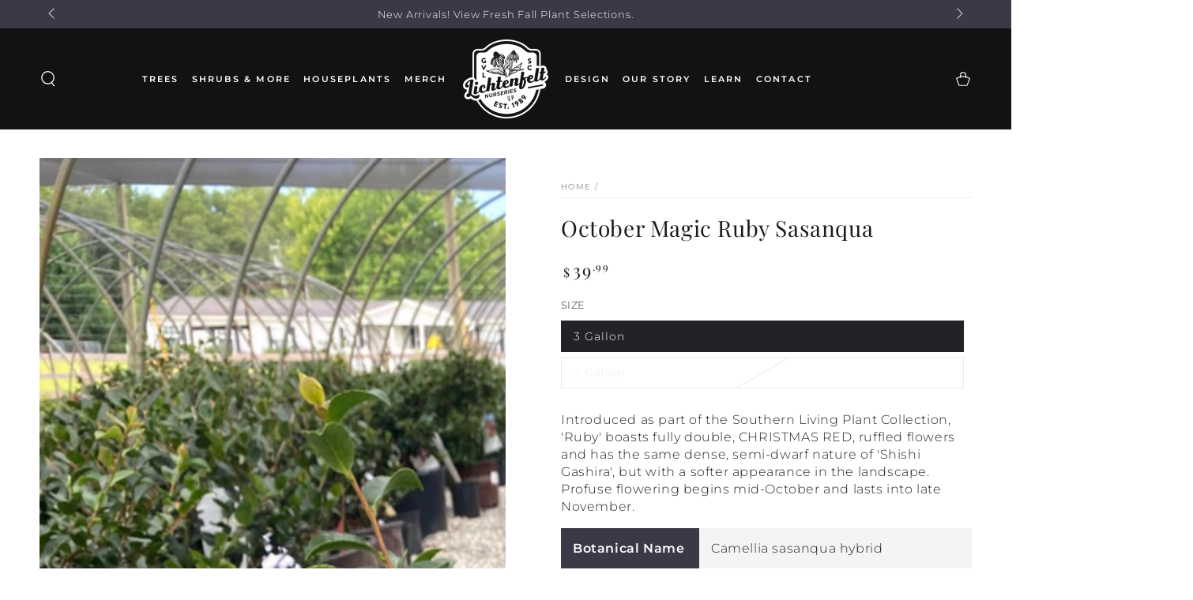

--- FILE ---
content_type: text/html; charset=utf-8
request_url: https://lichtenfelts.com/products/october-magic-ruby-cam-sasanqua-3-gal
body_size: 43301
content:
<!doctype html>
<html class="no-js" lang="en">
  <head>
    <meta charset="utf-8">
    <meta http-equiv="X-UA-Compatible" content="IE=edge">
    <meta name="viewport" content="width=device-width,initial-scale=1">
    <meta name="theme-color" content="">
    <!-- Google tag (gtag.js) -->
  <script async src="https://www.googletagmanager.com/gtag/js?id=AW-789167826">
  </script>
  <script>
  window.dataLayer = window.dataLayer || [];
  function gtag(){dataLayer.push(arguments);}
  gtag('js', new Date());
  
  gtag('config', 'AW-789167826');
  </script>
    <link rel="canonical" href="https://lichtenfelts.com/products/october-magic-ruby-cam-sasanqua-3-gal">
    <link rel="preconnect" href="https://cdn.shopify.com" crossorigin><link rel="icon" type="image/png" href="//lichtenfelts.com/cdn/shop/files/Favicon.png?crop=center&height=32&v=1640028966&width=32"><link rel="preconnect" href="https://fonts.shopifycdn.com" crossorigin><title>
      October Magic Ruby Sasanqua
 &ndash; Lichtenfelt&#39;s</title><meta name="description" content="Introduced as part of the Southern Living Plant Collection, &#39;Ruby&#39; boasts fully double, CHRISTMAS RED, ruffled flowers and has the same dense, semi-dwarf nature of &#39;Shishi Gashira&#39;, but with a softer appearance in the landscape. Profuse flowering begins mid-October and lasts into late November.">

<meta property="og:site_name" content="Lichtenfelt&#39;s">
<meta property="og:url" content="https://lichtenfelts.com/products/october-magic-ruby-cam-sasanqua-3-gal">
<meta property="og:title" content="October Magic Ruby Sasanqua">
<meta property="og:type" content="product">
<meta property="og:description" content="Introduced as part of the Southern Living Plant Collection, &#39;Ruby&#39; boasts fully double, CHRISTMAS RED, ruffled flowers and has the same dense, semi-dwarf nature of &#39;Shishi Gashira&#39;, but with a softer appearance in the landscape. Profuse flowering begins mid-October and lasts into late November."><meta property="og:image" content="http://lichtenfelts.com/cdn/shop/products/IMG_4148.jpg?v=1739980123">
  <meta property="og:image:secure_url" content="https://lichtenfelts.com/cdn/shop/products/IMG_4148.jpg?v=1739980123">
  <meta property="og:image:width" content="2048">
  <meta property="og:image:height" content="2731"><meta property="og:price:amount" content="39.99">
  <meta property="og:price:currency" content="USD"><meta name="twitter:card" content="summary_large_image">
<meta name="twitter:title" content="October Magic Ruby Sasanqua">
<meta name="twitter:description" content="Introduced as part of the Southern Living Plant Collection, &#39;Ruby&#39; boasts fully double, CHRISTMAS RED, ruffled flowers and has the same dense, semi-dwarf nature of &#39;Shishi Gashira&#39;, but with a softer appearance in the landscape. Profuse flowering begins mid-October and lasts into late November.">


    <script src="//lichtenfelts.com/cdn/shop/t/29/assets/vendor-v4.js" defer="defer"></script>
    <script src="//lichtenfelts.com/cdn/shop/t/29/assets/pubsub.js?v=104623417541739052901711483899" defer="defer"></script>
    <script src="//lichtenfelts.com/cdn/shop/t/29/assets/global.js?v=182844929990647157741711483899" defer="defer"></script>

    <script>window.performance && window.performance.mark && window.performance.mark('shopify.content_for_header.start');</script><meta name="google-site-verification" content="VQ2d_btFVr4ZQJvTeeE4bRG4wRq6NoiRfIMJb6Gj3WY">
<meta id="shopify-digital-wallet" name="shopify-digital-wallet" content="/48917315745/digital_wallets/dialog">
<meta name="shopify-checkout-api-token" content="b09e54e9aa77650487f11aba742a27fd">
<link rel="alternate" type="application/json+oembed" href="https://lichtenfelts.com/products/october-magic-ruby-cam-sasanqua-3-gal.oembed">
<script async="async" src="/checkouts/internal/preloads.js?locale=en-US"></script>
<link rel="preconnect" href="https://shop.app" crossorigin="anonymous">
<script async="async" src="https://shop.app/checkouts/internal/preloads.js?locale=en-US&shop_id=48917315745" crossorigin="anonymous"></script>
<script id="apple-pay-shop-capabilities" type="application/json">{"shopId":48917315745,"countryCode":"US","currencyCode":"USD","merchantCapabilities":["supports3DS"],"merchantId":"gid:\/\/shopify\/Shop\/48917315745","merchantName":"Lichtenfelt's","requiredBillingContactFields":["postalAddress","email","phone"],"requiredShippingContactFields":["postalAddress","email","phone"],"shippingType":"shipping","supportedNetworks":["visa","masterCard","amex","discover","elo","jcb"],"total":{"type":"pending","label":"Lichtenfelt's","amount":"1.00"},"shopifyPaymentsEnabled":true,"supportsSubscriptions":true}</script>
<script id="shopify-features" type="application/json">{"accessToken":"b09e54e9aa77650487f11aba742a27fd","betas":["rich-media-storefront-analytics"],"domain":"lichtenfelts.com","predictiveSearch":true,"shopId":48917315745,"locale":"en"}</script>
<script>var Shopify = Shopify || {};
Shopify.shop = "lichtenfelts.myshopify.com";
Shopify.locale = "en";
Shopify.currency = {"active":"USD","rate":"1.0"};
Shopify.country = "US";
Shopify.theme = {"name":"Be Yours (DEV Theme 3-26-24 v2)","id":134867714209,"schema_name":"Be Yours","schema_version":"7.1.1","theme_store_id":1399,"role":"main"};
Shopify.theme.handle = "null";
Shopify.theme.style = {"id":null,"handle":null};
Shopify.cdnHost = "lichtenfelts.com/cdn";
Shopify.routes = Shopify.routes || {};
Shopify.routes.root = "/";</script>
<script type="module">!function(o){(o.Shopify=o.Shopify||{}).modules=!0}(window);</script>
<script>!function(o){function n(){var o=[];function n(){o.push(Array.prototype.slice.apply(arguments))}return n.q=o,n}var t=o.Shopify=o.Shopify||{};t.loadFeatures=n(),t.autoloadFeatures=n()}(window);</script>
<script>
  window.ShopifyPay = window.ShopifyPay || {};
  window.ShopifyPay.apiHost = "shop.app\/pay";
  window.ShopifyPay.redirectState = null;
</script>
<script id="shop-js-analytics" type="application/json">{"pageType":"product"}</script>
<script defer="defer" async type="module" src="//lichtenfelts.com/cdn/shopifycloud/shop-js/modules/v2/client.init-shop-cart-sync_dlpDe4U9.en.esm.js"></script>
<script defer="defer" async type="module" src="//lichtenfelts.com/cdn/shopifycloud/shop-js/modules/v2/chunk.common_FunKbpTJ.esm.js"></script>
<script type="module">
  await import("//lichtenfelts.com/cdn/shopifycloud/shop-js/modules/v2/client.init-shop-cart-sync_dlpDe4U9.en.esm.js");
await import("//lichtenfelts.com/cdn/shopifycloud/shop-js/modules/v2/chunk.common_FunKbpTJ.esm.js");

  window.Shopify.SignInWithShop?.initShopCartSync?.({"fedCMEnabled":true,"windoidEnabled":true});

</script>
<script>
  window.Shopify = window.Shopify || {};
  if (!window.Shopify.featureAssets) window.Shopify.featureAssets = {};
  window.Shopify.featureAssets['shop-js'] = {"shop-cart-sync":["modules/v2/client.shop-cart-sync_DIWHqfTk.en.esm.js","modules/v2/chunk.common_FunKbpTJ.esm.js"],"init-fed-cm":["modules/v2/client.init-fed-cm_CmNkGb1A.en.esm.js","modules/v2/chunk.common_FunKbpTJ.esm.js"],"shop-button":["modules/v2/client.shop-button_Dpfxl9vG.en.esm.js","modules/v2/chunk.common_FunKbpTJ.esm.js"],"init-shop-cart-sync":["modules/v2/client.init-shop-cart-sync_dlpDe4U9.en.esm.js","modules/v2/chunk.common_FunKbpTJ.esm.js"],"init-shop-email-lookup-coordinator":["modules/v2/client.init-shop-email-lookup-coordinator_DUdFDmvK.en.esm.js","modules/v2/chunk.common_FunKbpTJ.esm.js"],"init-windoid":["modules/v2/client.init-windoid_V_O5I0mt.en.esm.js","modules/v2/chunk.common_FunKbpTJ.esm.js"],"pay-button":["modules/v2/client.pay-button_x_P2fRzB.en.esm.js","modules/v2/chunk.common_FunKbpTJ.esm.js"],"shop-toast-manager":["modules/v2/client.shop-toast-manager_p8J9W8kY.en.esm.js","modules/v2/chunk.common_FunKbpTJ.esm.js"],"shop-cash-offers":["modules/v2/client.shop-cash-offers_CtPYbIPM.en.esm.js","modules/v2/chunk.common_FunKbpTJ.esm.js","modules/v2/chunk.modal_n1zSoh3t.esm.js"],"shop-login-button":["modules/v2/client.shop-login-button_C3-NmE42.en.esm.js","modules/v2/chunk.common_FunKbpTJ.esm.js","modules/v2/chunk.modal_n1zSoh3t.esm.js"],"avatar":["modules/v2/client.avatar_BTnouDA3.en.esm.js"],"init-shop-for-new-customer-accounts":["modules/v2/client.init-shop-for-new-customer-accounts_aeWumpsw.en.esm.js","modules/v2/client.shop-login-button_C3-NmE42.en.esm.js","modules/v2/chunk.common_FunKbpTJ.esm.js","modules/v2/chunk.modal_n1zSoh3t.esm.js"],"init-customer-accounts-sign-up":["modules/v2/client.init-customer-accounts-sign-up_CRLhpYdY.en.esm.js","modules/v2/client.shop-login-button_C3-NmE42.en.esm.js","modules/v2/chunk.common_FunKbpTJ.esm.js","modules/v2/chunk.modal_n1zSoh3t.esm.js"],"init-customer-accounts":["modules/v2/client.init-customer-accounts_BkuyBVsz.en.esm.js","modules/v2/client.shop-login-button_C3-NmE42.en.esm.js","modules/v2/chunk.common_FunKbpTJ.esm.js","modules/v2/chunk.modal_n1zSoh3t.esm.js"],"shop-follow-button":["modules/v2/client.shop-follow-button_DDNA7Aw9.en.esm.js","modules/v2/chunk.common_FunKbpTJ.esm.js","modules/v2/chunk.modal_n1zSoh3t.esm.js"],"checkout-modal":["modules/v2/client.checkout-modal_EOl6FxyC.en.esm.js","modules/v2/chunk.common_FunKbpTJ.esm.js","modules/v2/chunk.modal_n1zSoh3t.esm.js"],"lead-capture":["modules/v2/client.lead-capture_LZVhB0lN.en.esm.js","modules/v2/chunk.common_FunKbpTJ.esm.js","modules/v2/chunk.modal_n1zSoh3t.esm.js"],"shop-login":["modules/v2/client.shop-login_D4d_T_FR.en.esm.js","modules/v2/chunk.common_FunKbpTJ.esm.js","modules/v2/chunk.modal_n1zSoh3t.esm.js"],"payment-terms":["modules/v2/client.payment-terms_g-geHK5T.en.esm.js","modules/v2/chunk.common_FunKbpTJ.esm.js","modules/v2/chunk.modal_n1zSoh3t.esm.js"]};
</script>
<script>(function() {
  var isLoaded = false;
  function asyncLoad() {
    if (isLoaded) return;
    isLoaded = true;
    var urls = ["\/\/cdn.shopify.com\/proxy\/d0637a943b4bf5a01ab81e003e4defe2cd935209bff13629899cf8b7b9a29268\/my.loopz.io\/js\/shopify-gift-card-product.js?spid=7639543709857\u0026pid=bc27266b-d765-4c56-9fdf-018116b6f7e8\u0026ph=loopz-gift-card\u0026eooos=false\u0026ocp=false\u0026opov=false\u0026hash=eb6139c9-1ec1-40a4-914e-cdc5968de16e\u0026shop=lichtenfelts.myshopify.com\u0026sp-cache-control=cHVibGljLCBtYXgtYWdlPTkwMA","https:\/\/cdn.nfcube.com\/instafeed-e6aa1576b28e8494b854a6231fda2bb6.js?shop=lichtenfelts.myshopify.com"];
    for (var i = 0; i < urls.length; i++) {
      var s = document.createElement('script');
      s.type = 'text/javascript';
      s.async = true;
      s.src = urls[i];
      var x = document.getElementsByTagName('script')[0];
      x.parentNode.insertBefore(s, x);
    }
  };
  if(window.attachEvent) {
    window.attachEvent('onload', asyncLoad);
  } else {
    window.addEventListener('load', asyncLoad, false);
  }
})();</script>
<script id="__st">var __st={"a":48917315745,"offset":-18000,"reqid":"24776a7d-970a-47fb-a4fb-1259ef27e29a-1765729177","pageurl":"lichtenfelts.com\/products\/october-magic-ruby-cam-sasanqua-3-gal","u":"ae8250bda665","p":"product","rtyp":"product","rid":5954757427361};</script>
<script>window.ShopifyPaypalV4VisibilityTracking = true;</script>
<script id="captcha-bootstrap">!function(){'use strict';const t='contact',e='account',n='new_comment',o=[[t,t],['blogs',n],['comments',n],[t,'customer']],c=[[e,'customer_login'],[e,'guest_login'],[e,'recover_customer_password'],[e,'create_customer']],r=t=>t.map((([t,e])=>`form[action*='/${t}']:not([data-nocaptcha='true']) input[name='form_type'][value='${e}']`)).join(','),a=t=>()=>t?[...document.querySelectorAll(t)].map((t=>t.form)):[];function s(){const t=[...o],e=r(t);return a(e)}const i='password',u='form_key',d=['recaptcha-v3-token','g-recaptcha-response','h-captcha-response',i],f=()=>{try{return window.sessionStorage}catch{return}},m='__shopify_v',_=t=>t.elements[u];function p(t,e,n=!1){try{const o=window.sessionStorage,c=JSON.parse(o.getItem(e)),{data:r}=function(t){const{data:e,action:n}=t;return t[m]||n?{data:e,action:n}:{data:t,action:n}}(c);for(const[e,n]of Object.entries(r))t.elements[e]&&(t.elements[e].value=n);n&&o.removeItem(e)}catch(o){console.error('form repopulation failed',{error:o})}}const l='form_type',E='cptcha';function T(t){t.dataset[E]=!0}const w=window,h=w.document,L='Shopify',v='ce_forms',y='captcha';let A=!1;((t,e)=>{const n=(g='f06e6c50-85a8-45c8-87d0-21a2b65856fe',I='https://cdn.shopify.com/shopifycloud/storefront-forms-hcaptcha/ce_storefront_forms_captcha_hcaptcha.v1.5.2.iife.js',D={infoText:'Protected by hCaptcha',privacyText:'Privacy',termsText:'Terms'},(t,e,n)=>{const o=w[L][v],c=o.bindForm;if(c)return c(t,g,e,D).then(n);var r;o.q.push([[t,g,e,D],n]),r=I,A||(h.body.append(Object.assign(h.createElement('script'),{id:'captcha-provider',async:!0,src:r})),A=!0)});var g,I,D;w[L]=w[L]||{},w[L][v]=w[L][v]||{},w[L][v].q=[],w[L][y]=w[L][y]||{},w[L][y].protect=function(t,e){n(t,void 0,e),T(t)},Object.freeze(w[L][y]),function(t,e,n,w,h,L){const[v,y,A,g]=function(t,e,n){const i=e?o:[],u=t?c:[],d=[...i,...u],f=r(d),m=r(i),_=r(d.filter((([t,e])=>n.includes(e))));return[a(f),a(m),a(_),s()]}(w,h,L),I=t=>{const e=t.target;return e instanceof HTMLFormElement?e:e&&e.form},D=t=>v().includes(t);t.addEventListener('submit',(t=>{const e=I(t);if(!e)return;const n=D(e)&&!e.dataset.hcaptchaBound&&!e.dataset.recaptchaBound,o=_(e),c=g().includes(e)&&(!o||!o.value);(n||c)&&t.preventDefault(),c&&!n&&(function(t){try{if(!f())return;!function(t){const e=f();if(!e)return;const n=_(t);if(!n)return;const o=n.value;o&&e.removeItem(o)}(t);const e=Array.from(Array(32),(()=>Math.random().toString(36)[2])).join('');!function(t,e){_(t)||t.append(Object.assign(document.createElement('input'),{type:'hidden',name:u})),t.elements[u].value=e}(t,e),function(t,e){const n=f();if(!n)return;const o=[...t.querySelectorAll(`input[type='${i}']`)].map((({name:t})=>t)),c=[...d,...o],r={};for(const[a,s]of new FormData(t).entries())c.includes(a)||(r[a]=s);n.setItem(e,JSON.stringify({[m]:1,action:t.action,data:r}))}(t,e)}catch(e){console.error('failed to persist form',e)}}(e),e.submit())}));const S=(t,e)=>{t&&!t.dataset[E]&&(n(t,e.some((e=>e===t))),T(t))};for(const o of['focusin','change'])t.addEventListener(o,(t=>{const e=I(t);D(e)&&S(e,y())}));const B=e.get('form_key'),M=e.get(l),P=B&&M;t.addEventListener('DOMContentLoaded',(()=>{const t=y();if(P)for(const e of t)e.elements[l].value===M&&p(e,B);[...new Set([...A(),...v().filter((t=>'true'===t.dataset.shopifyCaptcha))])].forEach((e=>S(e,t)))}))}(h,new URLSearchParams(w.location.search),n,t,e,['guest_login'])})(!0,!0)}();</script>
<script integrity="sha256-52AcMU7V7pcBOXWImdc/TAGTFKeNjmkeM1Pvks/DTgc=" data-source-attribution="shopify.loadfeatures" defer="defer" src="//lichtenfelts.com/cdn/shopifycloud/storefront/assets/storefront/load_feature-81c60534.js" crossorigin="anonymous"></script>
<script crossorigin="anonymous" defer="defer" src="//lichtenfelts.com/cdn/shopifycloud/storefront/assets/shopify_pay/storefront-65b4c6d7.js?v=20250812"></script>
<script data-source-attribution="shopify.dynamic_checkout.dynamic.init">var Shopify=Shopify||{};Shopify.PaymentButton=Shopify.PaymentButton||{isStorefrontPortableWallets:!0,init:function(){window.Shopify.PaymentButton.init=function(){};var t=document.createElement("script");t.src="https://lichtenfelts.com/cdn/shopifycloud/portable-wallets/latest/portable-wallets.en.js",t.type="module",document.head.appendChild(t)}};
</script>
<script data-source-attribution="shopify.dynamic_checkout.buyer_consent">
  function portableWalletsHideBuyerConsent(e){var t=document.getElementById("shopify-buyer-consent"),n=document.getElementById("shopify-subscription-policy-button");t&&n&&(t.classList.add("hidden"),t.setAttribute("aria-hidden","true"),n.removeEventListener("click",e))}function portableWalletsShowBuyerConsent(e){var t=document.getElementById("shopify-buyer-consent"),n=document.getElementById("shopify-subscription-policy-button");t&&n&&(t.classList.remove("hidden"),t.removeAttribute("aria-hidden"),n.addEventListener("click",e))}window.Shopify?.PaymentButton&&(window.Shopify.PaymentButton.hideBuyerConsent=portableWalletsHideBuyerConsent,window.Shopify.PaymentButton.showBuyerConsent=portableWalletsShowBuyerConsent);
</script>
<script data-source-attribution="shopify.dynamic_checkout.cart.bootstrap">document.addEventListener("DOMContentLoaded",(function(){function t(){return document.querySelector("shopify-accelerated-checkout-cart, shopify-accelerated-checkout")}if(t())Shopify.PaymentButton.init();else{new MutationObserver((function(e,n){t()&&(Shopify.PaymentButton.init(),n.disconnect())})).observe(document.body,{childList:!0,subtree:!0})}}));
</script>
<link id="shopify-accelerated-checkout-styles" rel="stylesheet" media="screen" href="https://lichtenfelts.com/cdn/shopifycloud/portable-wallets/latest/accelerated-checkout-backwards-compat.css" crossorigin="anonymous">
<style id="shopify-accelerated-checkout-cart">
        #shopify-buyer-consent {
  margin-top: 1em;
  display: inline-block;
  width: 100%;
}

#shopify-buyer-consent.hidden {
  display: none;
}

#shopify-subscription-policy-button {
  background: none;
  border: none;
  padding: 0;
  text-decoration: underline;
  font-size: inherit;
  cursor: pointer;
}

#shopify-subscription-policy-button::before {
  box-shadow: none;
}

      </style>
<script id="sections-script" data-sections="header" defer="defer" src="//lichtenfelts.com/cdn/shop/t/29/compiled_assets/scripts.js?4581"></script>
<script>window.performance && window.performance.mark && window.performance.mark('shopify.content_for_header.end');</script>

<style data-shopify>@font-face {
  font-family: Montserrat;
  font-weight: 300;
  font-style: normal;
  font-display: swap;
  src: url("//lichtenfelts.com/cdn/fonts/montserrat/montserrat_n3.29e699231893fd243e1620595067294bb067ba2a.woff2") format("woff2"),
       url("//lichtenfelts.com/cdn/fonts/montserrat/montserrat_n3.64ed56f012a53c08a49d49bd7e0c8d2f46119150.woff") format("woff");
}

  @font-face {
  font-family: Montserrat;
  font-weight: 600;
  font-style: normal;
  font-display: swap;
  src: url("//lichtenfelts.com/cdn/fonts/montserrat/montserrat_n6.1326b3e84230700ef15b3a29fb520639977513e0.woff2") format("woff2"),
       url("//lichtenfelts.com/cdn/fonts/montserrat/montserrat_n6.652f051080eb14192330daceed8cd53dfdc5ead9.woff") format("woff");
}

  @font-face {
  font-family: Montserrat;
  font-weight: 300;
  font-style: italic;
  font-display: swap;
  src: url("//lichtenfelts.com/cdn/fonts/montserrat/montserrat_i3.9cfee8ab0b9b229ed9a7652dff7d786e45a01df2.woff2") format("woff2"),
       url("//lichtenfelts.com/cdn/fonts/montserrat/montserrat_i3.68df04ba4494b4612ed6f9bf46b6c06246fa2fa4.woff") format("woff");
}

  @font-face {
  font-family: Montserrat;
  font-weight: 600;
  font-style: italic;
  font-display: swap;
  src: url("//lichtenfelts.com/cdn/fonts/montserrat/montserrat_i6.e90155dd2f004112a61c0322d66d1f59dadfa84b.woff2") format("woff2"),
       url("//lichtenfelts.com/cdn/fonts/montserrat/montserrat_i6.41470518d8e9d7f1bcdd29a447c2397e5393943f.woff") format("woff");
}

  @font-face {
  font-family: "Playfair Display";
  font-weight: 400;
  font-style: normal;
  font-display: swap;
  src: url("//lichtenfelts.com/cdn/fonts/playfair_display/playfairdisplay_n4.9980f3e16959dc89137cc1369bfc3ae98af1deb9.woff2") format("woff2"),
       url("//lichtenfelts.com/cdn/fonts/playfair_display/playfairdisplay_n4.c562b7c8e5637886a811d2a017f9e023166064ee.woff") format("woff");
}

  @font-face {
  font-family: "Playfair Display";
  font-weight: 600;
  font-style: normal;
  font-display: swap;
  src: url("//lichtenfelts.com/cdn/fonts/playfair_display/playfairdisplay_n6.41e9dda2e7301ca861c0ec25a53c1bdf16b6624d.woff2") format("woff2"),
       url("//lichtenfelts.com/cdn/fonts/playfair_display/playfairdisplay_n6.3fecbbfefcd2c3e39326078af5db97c0302e18b5.woff") format("woff");
}


  :root {
    --font-body-family: Montserrat, sans-serif;
    --font-body-style: normal;
    --font-body-weight: 300;

    --font-heading-family: "Playfair Display", serif;
    --font-heading-style: normal;
    --font-heading-weight: 400;

    --font-body-scale: 1.0;
    --font-heading-scale: 1.0;

    --font-navigation-family: var(--font-body-family);
    --font-navigation-size: 12px;
    --font-navigation-weight: var(--font-body-weight);
    --font-button-family: var(--font-heading-family);
    --font-button-size: 13px;
    --font-button-baseline: 0rem;
    --font-price-family: var(--font-heading-family);
    --font-price-scale: var(--font-heading-scale);

    --color-base-text: 33, 35, 38;
    --color-base-background: 255, 255, 255;
    --color-base-solid-button-labels: 255, 255, 255;
    --color-base-outline-button-labels: 26, 27, 24;
    --color-base-accent: 59, 56, 71;
    --color-base-heading: 26, 27, 24;
    --color-base-border: 236, 236, 236;
    --color-placeholder: 243, 243, 243;
    --color-overlay: 33, 35, 38;
    --color-keyboard-focus: 214, 211, 226;
    --color-shadow: 214, 211, 226;
    --shadow-opacity: 1;

    --color-background-dark: 235, 235, 235;
    --color-price: #1a1b18;
    --color-sale-price: #d72c0d;
    --color-sale-badge-background: #d72c0d;
    --color-reviews: #ffb503;
    --color-critical: #d72c0d;
    --color-success: #008060;
    --color-highlight: 214, 211, 226;

    --payment-terms-background-color: #ffffff;
    --page-width: 160rem;
    --page-width-margin: 0rem;

    --card-color-scheme: var(--color-placeholder);
    --card-text-alignment: start;
    --card-flex-alignment: flex-start;
    --card-image-padding: 0px;
    --card-border-width: 0px;
    --card-radius: 0px;
    --card-shadow-horizontal-offset: 0px;
    --card-shadow-vertical-offset: 0px;
    
    --button-radius: 0px;
    --button-border-width: 1px;
    --button-shadow-horizontal-offset: 4px;
    --button-shadow-vertical-offset: 4px;

    --spacing-sections-desktop: 0px;
    --spacing-sections-mobile: 0px;

    --gradient-free-ship-progress: linear-gradient(325deg,#F9423A 0,#F1E04D 100%);
    --gradient-free-ship-complete: linear-gradient(325deg, #049cff 0, #35ee7a 100%);
  }

  *,
  *::before,
  *::after {
    box-sizing: inherit;
  }

  html {
    box-sizing: border-box;
    font-size: calc(var(--font-body-scale) * 62.5%);
    height: 100%;
  }

  body {
    min-height: 100%;
    margin: 0;
    font-size: 1.5rem;
    letter-spacing: 0.06rem;
    line-height: calc(1 + 0.8 / var(--font-body-scale));
    font-family: var(--font-body-family);
    font-style: var(--font-body-style);
    font-weight: var(--font-body-weight);
  }

  @media screen and (min-width: 750px) {
    body {
      font-size: 1.6rem;
    }
  }</style><svg viewBox="0 0 122 53" fill="none" style="display:none;"><defs><path id="hlCircle" d="M119.429 6.64904C100.715 1.62868 55.3088 -4.62247 23.3966 10.5358C-8.5157 25.694 0.331084 39.5052 9.60732 45.0305C18.8835 50.5558 53.0434 57.468 96.7751 45.0305C111.541 40.8309 135.673 24.379 109.087 13.4508C105.147 11.8313 93.2293 8.5924 77.0761 8.5924" stroke="currentColor" stroke-linecap="round" stroke-linejoin="round"></path></defs></svg><link href="//lichtenfelts.com/cdn/shop/t/29/assets/base.css?v=48871502628039749401711485845" rel="stylesheet" type="text/css" media="all" /><link rel="preload" as="font" href="//lichtenfelts.com/cdn/fonts/montserrat/montserrat_n3.29e699231893fd243e1620595067294bb067ba2a.woff2" type="font/woff2" crossorigin><link rel="preload" as="font" href="//lichtenfelts.com/cdn/fonts/playfair_display/playfairdisplay_n4.9980f3e16959dc89137cc1369bfc3ae98af1deb9.woff2" type="font/woff2" crossorigin><link rel="stylesheet" href="//lichtenfelts.com/cdn/shop/t/29/assets/component-predictive-search.css?v=171241558667998333131711483899" media="print" onload="this.media='all'"><link rel="stylesheet" href="//lichtenfelts.com/cdn/shop/t/29/assets/component-quick-view.css?v=74011563189484492361711483899" media="print" onload="this.media='all'"><link rel="stylesheet" href="//lichtenfelts.com/cdn/shop/t/29/assets/component-color-swatches.css?v=103905711642914497571711483899" media="print" onload="this.media='all'"><script>
    document.documentElement.classList.replace('no-js', 'js');
  
    window.theme = window.theme || {};

    theme.routes = {
      root_url: '/',
      cart_url: '/cart',
      cart_add_url: '/cart/add',
      cart_change_url: '/cart/change',
      cart_update_url: '/cart/update',
      search_url: '/search',
      predictive_search_url: '/search/suggest'
    };

    theme.cartStrings = {
      error: `There was an error while updating your cart. Please try again.`,
      quantityError: `You can only add [quantity] of this item to your cart.`
    };

    theme.variantStrings = {
      addToCart: `Add to cart`,
      soldOut: `Sold out`,
      unavailable: `Unavailable`,
      preOrder: `Pre-order`
    };

    theme.accessibilityStrings = {
      imageAvailable: `Image [index] is now available in gallery view`,
      shareSuccess: `Link copied to clipboard!`
    }

    theme.dateStrings = {
      d: `D`,
      day: `Day`,
      days: `Days`,
      hour: `Hour`,
      hours: `Hours`,
      minute: `Min`,
      minutes: `Mins`,
      second: `Sec`,
      seconds: `Secs`
    };theme.shopSettings = {
      moneyFormat: "${{amount}}",
      isoCode: "USD",
      cartDrawer: true,
      currencyCode: false
    };

    theme.settings = {
      themeName: 'Be Yours',
      themeVersion: '7.1.1',
      agencyId: ''
    };
  </script>
  <script src="https://code.jquery.com/jquery-3.6.0.min.js" integrity="sha256-/xUj+3OJU5yExlq6GSYGSHk7tPXikynS7ogEvDej/m4=" crossorigin="anonymous"></script>

    <link href="//cdn.jsdelivr.net/npm/featherlight@1.7.14/release/featherlight.min.css" type="text/css" rel="stylesheet" />

    <link rel="stylesheet" type="text/css" href="https://printjs-4de6.kxcdn.com/print.min.css" />
	<script type="text/javascript" src="https://printjs-4de6.kxcdn.com/print.min.js"></script>
    
    <link href="//lichtenfelts.com/cdn/shop/t/29/assets/modal-video.min.css?v=181548571557970817371711483899" rel="stylesheet" type="text/css" media="all" />
    <script src="//lichtenfelts.com/cdn/shop/t/29/assets/modal-video.js?v=65322849803970214291711483899"></script>
    <script src="//lichtenfelts.com/cdn/shop/t/29/assets/jquery-modal-video.js?v=125286849309291889131711483899"></script>
    
  <link href="https://monorail-edge.shopifysvc.com" rel="dns-prefetch">
<script>(function(){if ("sendBeacon" in navigator && "performance" in window) {try {var session_token_from_headers = performance.getEntriesByType('navigation')[0].serverTiming.find(x => x.name == '_s').description;} catch {var session_token_from_headers = undefined;}var session_cookie_matches = document.cookie.match(/_shopify_s=([^;]*)/);var session_token_from_cookie = session_cookie_matches && session_cookie_matches.length === 2 ? session_cookie_matches[1] : "";var session_token = session_token_from_headers || session_token_from_cookie || "";function handle_abandonment_event(e) {var entries = performance.getEntries().filter(function(entry) {return /monorail-edge.shopifysvc.com/.test(entry.name);});if (!window.abandonment_tracked && entries.length === 0) {window.abandonment_tracked = true;var currentMs = Date.now();var navigation_start = performance.timing.navigationStart;var payload = {shop_id: 48917315745,url: window.location.href,navigation_start,duration: currentMs - navigation_start,session_token,page_type: "product"};window.navigator.sendBeacon("https://monorail-edge.shopifysvc.com/v1/produce", JSON.stringify({schema_id: "online_store_buyer_site_abandonment/1.1",payload: payload,metadata: {event_created_at_ms: currentMs,event_sent_at_ms: currentMs}}));}}window.addEventListener('pagehide', handle_abandonment_event);}}());</script>
<script id="web-pixels-manager-setup">(function e(e,d,r,n,o){if(void 0===o&&(o={}),!Boolean(null===(a=null===(i=window.Shopify)||void 0===i?void 0:i.analytics)||void 0===a?void 0:a.replayQueue)){var i,a;window.Shopify=window.Shopify||{};var t=window.Shopify;t.analytics=t.analytics||{};var s=t.analytics;s.replayQueue=[],s.publish=function(e,d,r){return s.replayQueue.push([e,d,r]),!0};try{self.performance.mark("wpm:start")}catch(e){}var l=function(){var e={modern:/Edge?\/(1{2}[4-9]|1[2-9]\d|[2-9]\d{2}|\d{4,})\.\d+(\.\d+|)|Firefox\/(1{2}[4-9]|1[2-9]\d|[2-9]\d{2}|\d{4,})\.\d+(\.\d+|)|Chrom(ium|e)\/(9{2}|\d{3,})\.\d+(\.\d+|)|(Maci|X1{2}).+ Version\/(15\.\d+|(1[6-9]|[2-9]\d|\d{3,})\.\d+)([,.]\d+|)( \(\w+\)|)( Mobile\/\w+|) Safari\/|Chrome.+OPR\/(9{2}|\d{3,})\.\d+\.\d+|(CPU[ +]OS|iPhone[ +]OS|CPU[ +]iPhone|CPU IPhone OS|CPU iPad OS)[ +]+(15[._]\d+|(1[6-9]|[2-9]\d|\d{3,})[._]\d+)([._]\d+|)|Android:?[ /-](13[3-9]|1[4-9]\d|[2-9]\d{2}|\d{4,})(\.\d+|)(\.\d+|)|Android.+Firefox\/(13[5-9]|1[4-9]\d|[2-9]\d{2}|\d{4,})\.\d+(\.\d+|)|Android.+Chrom(ium|e)\/(13[3-9]|1[4-9]\d|[2-9]\d{2}|\d{4,})\.\d+(\.\d+|)|SamsungBrowser\/([2-9]\d|\d{3,})\.\d+/,legacy:/Edge?\/(1[6-9]|[2-9]\d|\d{3,})\.\d+(\.\d+|)|Firefox\/(5[4-9]|[6-9]\d|\d{3,})\.\d+(\.\d+|)|Chrom(ium|e)\/(5[1-9]|[6-9]\d|\d{3,})\.\d+(\.\d+|)([\d.]+$|.*Safari\/(?![\d.]+ Edge\/[\d.]+$))|(Maci|X1{2}).+ Version\/(10\.\d+|(1[1-9]|[2-9]\d|\d{3,})\.\d+)([,.]\d+|)( \(\w+\)|)( Mobile\/\w+|) Safari\/|Chrome.+OPR\/(3[89]|[4-9]\d|\d{3,})\.\d+\.\d+|(CPU[ +]OS|iPhone[ +]OS|CPU[ +]iPhone|CPU IPhone OS|CPU iPad OS)[ +]+(10[._]\d+|(1[1-9]|[2-9]\d|\d{3,})[._]\d+)([._]\d+|)|Android:?[ /-](13[3-9]|1[4-9]\d|[2-9]\d{2}|\d{4,})(\.\d+|)(\.\d+|)|Mobile Safari.+OPR\/([89]\d|\d{3,})\.\d+\.\d+|Android.+Firefox\/(13[5-9]|1[4-9]\d|[2-9]\d{2}|\d{4,})\.\d+(\.\d+|)|Android.+Chrom(ium|e)\/(13[3-9]|1[4-9]\d|[2-9]\d{2}|\d{4,})\.\d+(\.\d+|)|Android.+(UC? ?Browser|UCWEB|U3)[ /]?(15\.([5-9]|\d{2,})|(1[6-9]|[2-9]\d|\d{3,})\.\d+)\.\d+|SamsungBrowser\/(5\.\d+|([6-9]|\d{2,})\.\d+)|Android.+MQ{2}Browser\/(14(\.(9|\d{2,})|)|(1[5-9]|[2-9]\d|\d{3,})(\.\d+|))(\.\d+|)|K[Aa][Ii]OS\/(3\.\d+|([4-9]|\d{2,})\.\d+)(\.\d+|)/},d=e.modern,r=e.legacy,n=navigator.userAgent;return n.match(d)?"modern":n.match(r)?"legacy":"unknown"}(),u="modern"===l?"modern":"legacy",c=(null!=n?n:{modern:"",legacy:""})[u],f=function(e){return[e.baseUrl,"/wpm","/b",e.hashVersion,"modern"===e.buildTarget?"m":"l",".js"].join("")}({baseUrl:d,hashVersion:r,buildTarget:u}),m=function(e){var d=e.version,r=e.bundleTarget,n=e.surface,o=e.pageUrl,i=e.monorailEndpoint;return{emit:function(e){var a=e.status,t=e.errorMsg,s=(new Date).getTime(),l=JSON.stringify({metadata:{event_sent_at_ms:s},events:[{schema_id:"web_pixels_manager_load/3.1",payload:{version:d,bundle_target:r,page_url:o,status:a,surface:n,error_msg:t},metadata:{event_created_at_ms:s}}]});if(!i)return console&&console.warn&&console.warn("[Web Pixels Manager] No Monorail endpoint provided, skipping logging."),!1;try{return self.navigator.sendBeacon.bind(self.navigator)(i,l)}catch(e){}var u=new XMLHttpRequest;try{return u.open("POST",i,!0),u.setRequestHeader("Content-Type","text/plain"),u.send(l),!0}catch(e){return console&&console.warn&&console.warn("[Web Pixels Manager] Got an unhandled error while logging to Monorail."),!1}}}}({version:r,bundleTarget:l,surface:e.surface,pageUrl:self.location.href,monorailEndpoint:e.monorailEndpoint});try{o.browserTarget=l,function(e){var d=e.src,r=e.async,n=void 0===r||r,o=e.onload,i=e.onerror,a=e.sri,t=e.scriptDataAttributes,s=void 0===t?{}:t,l=document.createElement("script"),u=document.querySelector("head"),c=document.querySelector("body");if(l.async=n,l.src=d,a&&(l.integrity=a,l.crossOrigin="anonymous"),s)for(var f in s)if(Object.prototype.hasOwnProperty.call(s,f))try{l.dataset[f]=s[f]}catch(e){}if(o&&l.addEventListener("load",o),i&&l.addEventListener("error",i),u)u.appendChild(l);else{if(!c)throw new Error("Did not find a head or body element to append the script");c.appendChild(l)}}({src:f,async:!0,onload:function(){if(!function(){var e,d;return Boolean(null===(d=null===(e=window.Shopify)||void 0===e?void 0:e.analytics)||void 0===d?void 0:d.initialized)}()){var d=window.webPixelsManager.init(e)||void 0;if(d){var r=window.Shopify.analytics;r.replayQueue.forEach((function(e){var r=e[0],n=e[1],o=e[2];d.publishCustomEvent(r,n,o)})),r.replayQueue=[],r.publish=d.publishCustomEvent,r.visitor=d.visitor,r.initialized=!0}}},onerror:function(){return m.emit({status:"failed",errorMsg:"".concat(f," has failed to load")})},sri:function(e){var d=/^sha384-[A-Za-z0-9+/=]+$/;return"string"==typeof e&&d.test(e)}(c)?c:"",scriptDataAttributes:o}),m.emit({status:"loading"})}catch(e){m.emit({status:"failed",errorMsg:(null==e?void 0:e.message)||"Unknown error"})}}})({shopId: 48917315745,storefrontBaseUrl: "https://lichtenfelts.com",extensionsBaseUrl: "https://extensions.shopifycdn.com/cdn/shopifycloud/web-pixels-manager",monorailEndpoint: "https://monorail-edge.shopifysvc.com/unstable/produce_batch",surface: "storefront-renderer",enabledBetaFlags: ["2dca8a86"],webPixelsConfigList: [{"id":"556925089","configuration":"{\"config\":\"{\\\"pixel_id\\\":\\\"G-X4F921WLZK\\\",\\\"target_country\\\":\\\"US\\\",\\\"gtag_events\\\":[{\\\"type\\\":\\\"begin_checkout\\\",\\\"action_label\\\":\\\"G-X4F921WLZK\\\"},{\\\"type\\\":\\\"search\\\",\\\"action_label\\\":\\\"G-X4F921WLZK\\\"},{\\\"type\\\":\\\"view_item\\\",\\\"action_label\\\":[\\\"G-X4F921WLZK\\\",\\\"MC-HQZS0P6ZVG\\\"]},{\\\"type\\\":\\\"purchase\\\",\\\"action_label\\\":[\\\"G-X4F921WLZK\\\",\\\"MC-HQZS0P6ZVG\\\"]},{\\\"type\\\":\\\"page_view\\\",\\\"action_label\\\":[\\\"G-X4F921WLZK\\\",\\\"MC-HQZS0P6ZVG\\\"]},{\\\"type\\\":\\\"add_payment_info\\\",\\\"action_label\\\":\\\"G-X4F921WLZK\\\"},{\\\"type\\\":\\\"add_to_cart\\\",\\\"action_label\\\":\\\"G-X4F921WLZK\\\"}],\\\"enable_monitoring_mode\\\":false}\"}","eventPayloadVersion":"v1","runtimeContext":"OPEN","scriptVersion":"b2a88bafab3e21179ed38636efcd8a93","type":"APP","apiClientId":1780363,"privacyPurposes":[],"dataSharingAdjustments":{"protectedCustomerApprovalScopes":["read_customer_address","read_customer_email","read_customer_name","read_customer_personal_data","read_customer_phone"]}},{"id":"shopify-app-pixel","configuration":"{}","eventPayloadVersion":"v1","runtimeContext":"STRICT","scriptVersion":"0450","apiClientId":"shopify-pixel","type":"APP","privacyPurposes":["ANALYTICS","MARKETING"]},{"id":"shopify-custom-pixel","eventPayloadVersion":"v1","runtimeContext":"LAX","scriptVersion":"0450","apiClientId":"shopify-pixel","type":"CUSTOM","privacyPurposes":["ANALYTICS","MARKETING"]}],isMerchantRequest: false,initData: {"shop":{"name":"Lichtenfelt's","paymentSettings":{"currencyCode":"USD"},"myshopifyDomain":"lichtenfelts.myshopify.com","countryCode":"US","storefrontUrl":"https:\/\/lichtenfelts.com"},"customer":null,"cart":null,"checkout":null,"productVariants":[{"price":{"amount":39.99,"currencyCode":"USD"},"product":{"title":"October Magic Ruby Sasanqua","vendor":"Lichtenfelt's","id":"5954757427361","untranslatedTitle":"October Magic Ruby Sasanqua","url":"\/products\/october-magic-ruby-cam-sasanqua-3-gal","type":"Camellia (Sasanqua)"},"id":"37291328602273","image":{"src":"\/\/lichtenfelts.com\/cdn\/shop\/products\/IMG_4148.jpg?v=1739980123"},"sku":"100000002285","title":"3 Gallon","untranslatedTitle":"3 Gallon"},{"price":{"amount":99.99,"currencyCode":"USD"},"product":{"title":"October Magic Ruby Sasanqua","vendor":"Lichtenfelt's","id":"5954757427361","untranslatedTitle":"October Magic Ruby Sasanqua","url":"\/products\/october-magic-ruby-cam-sasanqua-3-gal","type":"Camellia (Sasanqua)"},"id":"44332517949601","image":{"src":"\/\/lichtenfelts.com\/cdn\/shop\/products\/IMG_4148.jpg?v=1739980123"},"sku":"V461619","title":"7 Gallon","untranslatedTitle":"7 Gallon"}],"purchasingCompany":null},},"https://lichtenfelts.com/cdn","ae1676cfwd2530674p4253c800m34e853cb",{"modern":"","legacy":""},{"shopId":"48917315745","storefrontBaseUrl":"https:\/\/lichtenfelts.com","extensionBaseUrl":"https:\/\/extensions.shopifycdn.com\/cdn\/shopifycloud\/web-pixels-manager","surface":"storefront-renderer","enabledBetaFlags":"[\"2dca8a86\"]","isMerchantRequest":"false","hashVersion":"ae1676cfwd2530674p4253c800m34e853cb","publish":"custom","events":"[[\"page_viewed\",{}],[\"product_viewed\",{\"productVariant\":{\"price\":{\"amount\":39.99,\"currencyCode\":\"USD\"},\"product\":{\"title\":\"October Magic Ruby Sasanqua\",\"vendor\":\"Lichtenfelt's\",\"id\":\"5954757427361\",\"untranslatedTitle\":\"October Magic Ruby Sasanqua\",\"url\":\"\/products\/october-magic-ruby-cam-sasanqua-3-gal\",\"type\":\"Camellia (Sasanqua)\"},\"id\":\"37291328602273\",\"image\":{\"src\":\"\/\/lichtenfelts.com\/cdn\/shop\/products\/IMG_4148.jpg?v=1739980123\"},\"sku\":\"100000002285\",\"title\":\"3 Gallon\",\"untranslatedTitle\":\"3 Gallon\"}}]]"});</script><script>
  window.ShopifyAnalytics = window.ShopifyAnalytics || {};
  window.ShopifyAnalytics.meta = window.ShopifyAnalytics.meta || {};
  window.ShopifyAnalytics.meta.currency = 'USD';
  var meta = {"product":{"id":5954757427361,"gid":"gid:\/\/shopify\/Product\/5954757427361","vendor":"Lichtenfelt's","type":"Camellia (Sasanqua)","variants":[{"id":37291328602273,"price":3999,"name":"October Magic Ruby Sasanqua - 3 Gallon","public_title":"3 Gallon","sku":"100000002285"},{"id":44332517949601,"price":9999,"name":"October Magic Ruby Sasanqua - 7 Gallon","public_title":"7 Gallon","sku":"V461619"}],"remote":false},"page":{"pageType":"product","resourceType":"product","resourceId":5954757427361}};
  for (var attr in meta) {
    window.ShopifyAnalytics.meta[attr] = meta[attr];
  }
</script>
<script class="analytics">
  (function () {
    var customDocumentWrite = function(content) {
      var jquery = null;

      if (window.jQuery) {
        jquery = window.jQuery;
      } else if (window.Checkout && window.Checkout.$) {
        jquery = window.Checkout.$;
      }

      if (jquery) {
        jquery('body').append(content);
      }
    };

    var hasLoggedConversion = function(token) {
      if (token) {
        return document.cookie.indexOf('loggedConversion=' + token) !== -1;
      }
      return false;
    }

    var setCookieIfConversion = function(token) {
      if (token) {
        var twoMonthsFromNow = new Date(Date.now());
        twoMonthsFromNow.setMonth(twoMonthsFromNow.getMonth() + 2);

        document.cookie = 'loggedConversion=' + token + '; expires=' + twoMonthsFromNow;
      }
    }

    var trekkie = window.ShopifyAnalytics.lib = window.trekkie = window.trekkie || [];
    if (trekkie.integrations) {
      return;
    }
    trekkie.methods = [
      'identify',
      'page',
      'ready',
      'track',
      'trackForm',
      'trackLink'
    ];
    trekkie.factory = function(method) {
      return function() {
        var args = Array.prototype.slice.call(arguments);
        args.unshift(method);
        trekkie.push(args);
        return trekkie;
      };
    };
    for (var i = 0; i < trekkie.methods.length; i++) {
      var key = trekkie.methods[i];
      trekkie[key] = trekkie.factory(key);
    }
    trekkie.load = function(config) {
      trekkie.config = config || {};
      trekkie.config.initialDocumentCookie = document.cookie;
      var first = document.getElementsByTagName('script')[0];
      var script = document.createElement('script');
      script.type = 'text/javascript';
      script.onerror = function(e) {
        var scriptFallback = document.createElement('script');
        scriptFallback.type = 'text/javascript';
        scriptFallback.onerror = function(error) {
                var Monorail = {
      produce: function produce(monorailDomain, schemaId, payload) {
        var currentMs = new Date().getTime();
        var event = {
          schema_id: schemaId,
          payload: payload,
          metadata: {
            event_created_at_ms: currentMs,
            event_sent_at_ms: currentMs
          }
        };
        return Monorail.sendRequest("https://" + monorailDomain + "/v1/produce", JSON.stringify(event));
      },
      sendRequest: function sendRequest(endpointUrl, payload) {
        // Try the sendBeacon API
        if (window && window.navigator && typeof window.navigator.sendBeacon === 'function' && typeof window.Blob === 'function' && !Monorail.isIos12()) {
          var blobData = new window.Blob([payload], {
            type: 'text/plain'
          });

          if (window.navigator.sendBeacon(endpointUrl, blobData)) {
            return true;
          } // sendBeacon was not successful

        } // XHR beacon

        var xhr = new XMLHttpRequest();

        try {
          xhr.open('POST', endpointUrl);
          xhr.setRequestHeader('Content-Type', 'text/plain');
          xhr.send(payload);
        } catch (e) {
          console.log(e);
        }

        return false;
      },
      isIos12: function isIos12() {
        return window.navigator.userAgent.lastIndexOf('iPhone; CPU iPhone OS 12_') !== -1 || window.navigator.userAgent.lastIndexOf('iPad; CPU OS 12_') !== -1;
      }
    };
    Monorail.produce('monorail-edge.shopifysvc.com',
      'trekkie_storefront_load_errors/1.1',
      {shop_id: 48917315745,
      theme_id: 134867714209,
      app_name: "storefront",
      context_url: window.location.href,
      source_url: "//lichtenfelts.com/cdn/s/trekkie.storefront.1a0636ab3186d698599065cb6ce9903ebacdd71a.min.js"});

        };
        scriptFallback.async = true;
        scriptFallback.src = '//lichtenfelts.com/cdn/s/trekkie.storefront.1a0636ab3186d698599065cb6ce9903ebacdd71a.min.js';
        first.parentNode.insertBefore(scriptFallback, first);
      };
      script.async = true;
      script.src = '//lichtenfelts.com/cdn/s/trekkie.storefront.1a0636ab3186d698599065cb6ce9903ebacdd71a.min.js';
      first.parentNode.insertBefore(script, first);
    };
    trekkie.load(
      {"Trekkie":{"appName":"storefront","development":false,"defaultAttributes":{"shopId":48917315745,"isMerchantRequest":null,"themeId":134867714209,"themeCityHash":"14338686651699127737","contentLanguage":"en","currency":"USD","eventMetadataId":"8613de01-9100-484f-af4d-0f2ac5eef14f"},"isServerSideCookieWritingEnabled":true,"monorailRegion":"shop_domain"},"Session Attribution":{},"S2S":{"facebookCapiEnabled":false,"source":"trekkie-storefront-renderer","apiClientId":580111}}
    );

    var loaded = false;
    trekkie.ready(function() {
      if (loaded) return;
      loaded = true;

      window.ShopifyAnalytics.lib = window.trekkie;

      var originalDocumentWrite = document.write;
      document.write = customDocumentWrite;
      try { window.ShopifyAnalytics.merchantGoogleAnalytics.call(this); } catch(error) {};
      document.write = originalDocumentWrite;

      window.ShopifyAnalytics.lib.page(null,{"pageType":"product","resourceType":"product","resourceId":5954757427361,"shopifyEmitted":true});

      var match = window.location.pathname.match(/checkouts\/(.+)\/(thank_you|post_purchase)/)
      var token = match? match[1]: undefined;
      if (!hasLoggedConversion(token)) {
        setCookieIfConversion(token);
        window.ShopifyAnalytics.lib.track("Viewed Product",{"currency":"USD","variantId":37291328602273,"productId":5954757427361,"productGid":"gid:\/\/shopify\/Product\/5954757427361","name":"October Magic Ruby Sasanqua - 3 Gallon","price":"39.99","sku":"100000002285","brand":"Lichtenfelt's","variant":"3 Gallon","category":"Camellia (Sasanqua)","nonInteraction":true,"remote":false},undefined,undefined,{"shopifyEmitted":true});
      window.ShopifyAnalytics.lib.track("monorail:\/\/trekkie_storefront_viewed_product\/1.1",{"currency":"USD","variantId":37291328602273,"productId":5954757427361,"productGid":"gid:\/\/shopify\/Product\/5954757427361","name":"October Magic Ruby Sasanqua - 3 Gallon","price":"39.99","sku":"100000002285","brand":"Lichtenfelt's","variant":"3 Gallon","category":"Camellia (Sasanqua)","nonInteraction":true,"remote":false,"referer":"https:\/\/lichtenfelts.com\/products\/october-magic-ruby-cam-sasanqua-3-gal"});
      }
    });


        var eventsListenerScript = document.createElement('script');
        eventsListenerScript.async = true;
        eventsListenerScript.src = "//lichtenfelts.com/cdn/shopifycloud/storefront/assets/shop_events_listener-3da45d37.js";
        document.getElementsByTagName('head')[0].appendChild(eventsListenerScript);

})();</script>
<script
  defer
  src="https://lichtenfelts.com/cdn/shopifycloud/perf-kit/shopify-perf-kit-2.1.2.min.js"
  data-application="storefront-renderer"
  data-shop-id="48917315745"
  data-render-region="gcp-us-central1"
  data-page-type="product"
  data-theme-instance-id="134867714209"
  data-theme-name="Be Yours"
  data-theme-version="7.1.1"
  data-monorail-region="shop_domain"
  data-resource-timing-sampling-rate="10"
  data-shs="true"
  data-shs-beacon="true"
  data-shs-export-with-fetch="true"
  data-shs-logs-sample-rate="1"
  data-shs-beacon-endpoint="https://lichtenfelts.com/api/collect"
></script>
</head>

  <body class="template-product" data-animate-image data-lazy-image data-price-superscript>
    <a class="skip-to-content-link button button--small visually-hidden" href="#MainContent">
      Skip to content
    </a>

    <style>.no-js .transition-cover{display:none}.transition-cover{display:flex;align-items:center;justify-content:center;position:fixed;top:0;left:0;height:100vh;width:100vw;background-color:rgb(var(--color-background));z-index:1000;pointer-events:none;transition-property:opacity,visibility;transition-duration:var(--duration-default);transition-timing-function:ease}.loading-bar{width:13rem;height:.2rem;border-radius:.2rem;background-color:rgb(var(--color-background-dark));position:relative;overflow:hidden}.loading-bar::after{content:"";height:100%;width:6.8rem;position:absolute;transform:translate(-3.4rem);background-color:rgb(var(--color-base-text));border-radius:.2rem;animation:initial-loading 1.5s ease infinite}@keyframes initial-loading{0%{transform:translate(-3.4rem)}50%{transform:translate(9.6rem)}to{transform:translate(-3.4rem)}}.loaded .transition-cover{opacity:0;visibility:hidden}.unloading .transition-cover{opacity:1;visibility:visible}.unloading.loaded .loading-bar{display:none}</style>
  <div class="transition-cover">
    <span class="loading-bar"></span>
  </div>

    <div class="transition-body">
      <!-- BEGIN sections: header-group -->
<div id="shopify-section-sections--16585999843489__announcement-bar" class="shopify-section shopify-section-group-header-group shopify-section-announcement-bar"><style data-shopify>#shopify-section-sections--16585999843489__announcement-bar {
      --section-padding-top: 0px;
      --section-padding-bottom: 0px;
      --gradient-background: #3b3847;
      --color-background: 59, 56, 71;
      --color-foreground: 255, 255, 255;
    }

    :root {
      --announcement-height: calc(36px + (0px * 0.75));
    }

    @media screen and (min-width: 990px) {
      :root {
        --announcement-height: 36px;
      }
    }</style><link href="//lichtenfelts.com/cdn/shop/t/29/assets/section-announcement-bar.css?v=177632717117168826561711483899" rel="stylesheet" type="text/css" media="all" />

  <div class="announcement-bar header-section--padding">
    <div class="page-width">
      <announcement-bar data-layout="carousel" data-mobile-layout="carousel" data-autorotate="true" data-autorotate-speed="5" data-block-count="2" data-speed="1.6" data-direction="left">
        <div class="announcement-slider"><div class="announcement-slider__slide" style="--font-size: 13px;" data-index="0" ><a class="announcement-link" href="/collections/fall-2025-new-arrivals"><span class="announcement-text">New Arrivals! View Fresh Fall Plant Selections.</span></a></div><div class="announcement-slider__slide" style="--font-size: 13px;" data-index="1" ><a class="announcement-link" href="https://g.page/lichtenfelts?share" target="_blank"><span class="announcement-text">Visit Us in Person &#8594;</span></a></div></div><div class="announcement__buttons">
            <button class="announcement__button announcement__button--prev" name="previous" aria-label="Slide left">
              <svg xmlns="http://www.w3.org/2000/svg" aria-hidden="true" focusable="false" class="icon icon-chevron" fill="none" viewBox="0 0 100 100">
      <path fill-rule="evenodd" clip-rule="evenodd" d="M 10,50 L 60,100 L 60,90 L 20,50  L 60,10 L 60,0 Z" fill="currentColor"/>
    </svg>
            </button>
            <button class="announcement__button announcement__button--next" name="next" aria-label="Slide right">
              <svg xmlns="http://www.w3.org/2000/svg" aria-hidden="true" focusable="false" class="icon icon-chevron" fill="none" viewBox="0 0 100 100">
      <path fill-rule="evenodd" clip-rule="evenodd" d="M 10,50 L 60,100 L 60,90 L 20,50  L 60,10 L 60,0 Z" fill="currentColor"/>
    </svg>
            </button>
          </div></announcement-bar>
    </div>
  </div><script src="//lichtenfelts.com/cdn/shop/t/29/assets/announcement-bar.js?v=174306662548894074801711483899" defer="defer"></script>
</div><div id="shopify-section-sections--16585999843489__header" class="shopify-section shopify-section-group-header-group shopify-section-header"><style data-shopify>#shopify-section-sections--16585999843489__header {
    --section-padding-top: 14px;
    --section-padding-bottom: 14px;
    --image-logo-height: 70px;
    --gradient-header-background: #131213;
    --color-header-background: 19, 18, 19;
    --color-header-foreground: 255, 255, 255;
    --color-header-border: 244, 244, 244;
    --color-highlight: 187, 255, 0;
    --icon-weight: 1.1px;
  }</style><style>
  @media screen and (min-width: 750px) {
    #shopify-section-sections--16585999843489__header {
      --image-logo-height: 100px;
    }
  }header-drawer {
    display: block;
  }

  @media screen and (min-width: 990px) {
    header-drawer {
      display: none;
    }
  }

  .menu-drawer-container {
    display: flex;
    position: static;
  }

  .list-menu {
    list-style: none;
    padding: 0;
    margin: 0;
  }

  .list-menu--inline {
    display: inline-flex;
    flex-wrap: wrap;
    column-gap: 1.5rem;
  }

  .list-menu__item--link {
    text-decoration: none;
    padding-bottom: 1rem;
    padding-top: 1rem;
    line-height: calc(1 + 0.8 / var(--font-body-scale));
  }

  @media screen and (min-width: 750px) {
    .list-menu__item--link {
      padding-bottom: 0.5rem;
      padding-top: 0.5rem;
    }
  }

  .localization-form {
    padding-inline-start: 1.5rem;
    padding-inline-end: 1.5rem;
  }

  localization-form .localization-selector {
    background-color: transparent;
    box-shadow: none;
    padding: 1rem 0;
    height: auto;
    margin: 0;
    line-height: calc(1 + .8 / var(--font-body-scale));
    letter-spacing: .04rem;
  }

  .localization-form__select .icon-caret {
    width: 0.8rem;
    margin-inline-start: 1rem;
  }
</style>

<link rel="stylesheet" href="//lichtenfelts.com/cdn/shop/t/29/assets/component-sticky-header.css?v=162331643638116400881711483899" media="print" onload="this.media='all'">
<link rel="stylesheet" href="//lichtenfelts.com/cdn/shop/t/29/assets/component-list-menu.css?v=154923630017571300081711483899" media="print" onload="this.media='all'">
<link rel="stylesheet" href="//lichtenfelts.com/cdn/shop/t/29/assets/component-search.css?v=44442862756793379551711483899" media="print" onload="this.media='all'">
<link rel="stylesheet" href="//lichtenfelts.com/cdn/shop/t/29/assets/component-menu-drawer.css?v=106766231699916165481711483899" media="print" onload="this.media='all'">
<link rel="stylesheet" href="//lichtenfelts.com/cdn/shop/t/29/assets/disclosure.css?v=170388319628845242881711483899" media="print" onload="this.media='all'"><link rel="stylesheet" href="//lichtenfelts.com/cdn/shop/t/29/assets/component-cart-drawer.css?v=124748048821403669991711483899" media="print" onload="this.media='all'">
<link rel="stylesheet" href="//lichtenfelts.com/cdn/shop/t/29/assets/component-discounts.css?v=95161821600007313611711483899" media="print" onload="this.media='all'"><link rel="stylesheet" href="//lichtenfelts.com/cdn/shop/t/29/assets/component-price.css?v=31654658090061505171711483899" media="print" onload="this.media='all'">
  <link rel="stylesheet" href="//lichtenfelts.com/cdn/shop/t/29/assets/component-loading-overlay.css?v=121974073346977247381711483899" media="print" onload="this.media='all'"><link rel="stylesheet" href="//lichtenfelts.com/cdn/shop/t/29/assets/component-menu-dropdown.css?v=63602030583958789531711483899" media="print" onload="this.media='all'">
  <script src="//lichtenfelts.com/cdn/shop/t/29/assets/menu-dropdown.js?v=84406870153186263601711483899" defer="defer"></script><noscript><link href="//lichtenfelts.com/cdn/shop/t/29/assets/component-sticky-header.css?v=162331643638116400881711483899" rel="stylesheet" type="text/css" media="all" /></noscript>
<noscript><link href="//lichtenfelts.com/cdn/shop/t/29/assets/component-list-menu.css?v=154923630017571300081711483899" rel="stylesheet" type="text/css" media="all" /></noscript>
<noscript><link href="//lichtenfelts.com/cdn/shop/t/29/assets/component-search.css?v=44442862756793379551711483899" rel="stylesheet" type="text/css" media="all" /></noscript>
<noscript><link href="//lichtenfelts.com/cdn/shop/t/29/assets/component-menu-dropdown.css?v=63602030583958789531711483899" rel="stylesheet" type="text/css" media="all" /></noscript>
<noscript><link href="//lichtenfelts.com/cdn/shop/t/29/assets/component-menu-drawer.css?v=106766231699916165481711483899" rel="stylesheet" type="text/css" media="all" /></noscript>
<noscript><link href="//lichtenfelts.com/cdn/shop/t/29/assets/disclosure.css?v=170388319628845242881711483899" rel="stylesheet" type="text/css" media="all" /></noscript>

<script src="//lichtenfelts.com/cdn/shop/t/29/assets/search-modal.js?v=116111636907037380331711483899" defer="defer"></script><script src="//lichtenfelts.com/cdn/shop/t/29/assets/cart-recommendations.js?v=90721338966468528161711483899" defer="defer"></script>
  <link rel="stylesheet" href="//lichtenfelts.com/cdn/shop/t/29/assets/component-cart-recommendations.css?v=163579405092959948321711483899" media="print" onload="this.media='all'"><svg xmlns="http://www.w3.org/2000/svg" class="hidden">
    <symbol id="icon-cart" fill="none" viewbox="0 0 24 24">
      <path d="M16 10V6a4 4 0 0 0-8 0v4" fill="none" stroke="currentColor" stroke-linecap="round" stroke-linejoin="round" vector-effect="non-scaling-stroke"/>
      <path class="icon-fill" d="M20.46 15.44 18.39 21a1.39 1.39 0 0 1-1.27.93H6.88A1.39 1.39 0 0 1 5.61 21l-2.07-5.56-1.23-3.26c-.12-.34-.23-.62-.32-.85a17.28 17.28 0 0 1 20 0c-.09.23-.2.51-.32.85Z" fill="none"/>
      <path d="M20.46 15.44 18.39 21a1.39 1.39 0 0 1-1.27.93H6.88A1.39 1.39 0 0 1 5.61 21l-2.07-5.56-1.23-3.26c-.12-.34-.23-.62-.32-.85a17.28 17.28 0 0 1 20 0c-.09.23-.2.51-.32.85Z" fill="none" stroke="currentColor" stroke-miterlimit="10" vector-effect="non-scaling-stroke"/>
    </symbol>
  <symbol id="icon-close" fill="none" viewBox="0 0 12 12">
    <path d="M1 1L11 11" stroke="currentColor" stroke-linecap="round" fill="none"/>
    <path d="M11 1L1 11" stroke="currentColor" stroke-linecap="round" fill="none"/>
  </symbol>
  <symbol id="icon-search" fill="none" viewBox="0 0 15 17">
    <circle cx="7.11113" cy="7.11113" r="6.56113" stroke="currentColor" fill="none"/>
    <path d="M11.078 12.3282L13.8878 16.0009" stroke="currentColor" stroke-linecap="round" fill="none"/>
  </symbol>
</svg><sticky-header class="header-wrapper header-wrapper--border-bottom header-wrapper--uppercase">
  <header class="header header--center-split header--mobile-center page-width header-section--padding">
    <div class="header__left"
    >
<header-drawer>
  <details class="menu-drawer-container">
    <summary class="header__icon header__icon--menu focus-inset" aria-label="Menu">
      <span class="header__icon header__icon--summary">
        <svg xmlns="http://www.w3.org/2000/svg" aria-hidden="true" focusable="false" class="icon icon-hamburger" fill="none" viewBox="0 0 32 32">
      <path d="M0 26.667h32M0 16h26.98M0 5.333h32" stroke="currentColor"/>
    </svg>
        <svg class="icon icon-close" aria-hidden="true" focusable="false">
          <use href="#icon-close"></use>
        </svg>
      </span>
    </summary>
    <div id="menu-drawer" class="menu-drawer motion-reduce" tabindex="-1">
      <div class="menu-drawer__inner-container">
        <div class="menu-drawer__navigation-container">
          <drawer-close-button class="header__icon header__icon--menu medium-hide large-up-hide" data-animate data-animate-delay-1>
            <svg class="icon icon-close" aria-hidden="true" focusable="false">
              <use href="#icon-close"></use>
            </svg>
          </drawer-close-button>
          <nav class="menu-drawer__navigation" data-animate data-animate-delay-1>
            <ul class="menu-drawer__menu list-menu" role="list"><li><details>
                      <summary>
                        <span class="menu-drawer__menu-item list-menu__item animate-arrow focus-inset">Trees<svg xmlns="http://www.w3.org/2000/svg" aria-hidden="true" focusable="false" class="icon icon-arrow" fill="none" viewBox="0 0 14 10">
      <path fill-rule="evenodd" clip-rule="evenodd" d="M8.537.808a.5.5 0 01.817-.162l4 4a.5.5 0 010 .708l-4 4a.5.5 0 11-.708-.708L11.793 5.5H1a.5.5 0 010-1h10.793L8.646 1.354a.5.5 0 01-.109-.546z" fill="currentColor"/>
    </svg><svg xmlns="http://www.w3.org/2000/svg" aria-hidden="true" focusable="false" class="icon icon-caret" fill="none" viewBox="0 0 24 15">
      <path fill-rule="evenodd" clip-rule="evenodd" d="M12 15c-.3 0-.6-.1-.8-.4l-11-13C-.2 1.2-.1.5.3.2c.4-.4 1.1-.3 1.4.1L12 12.5 22.2.4c.4-.4 1-.5 1.4-.1.4.4.5 1 .1 1.4l-11 13c-.1.2-.4.3-.7.3z" fill="currentColor"/>
    </svg></span>
                      </summary>
                      <div id="link-trees" class="menu-drawer__submenu motion-reduce" tabindex="-1">
                        <div class="menu-drawer__inner-submenu">
                          <div class="menu-drawer__topbar">
                            <button type="button" class="menu-drawer__close-button focus-inset" aria-expanded="true" data-close>
                              <svg xmlns="http://www.w3.org/2000/svg" aria-hidden="true" focusable="false" class="icon icon-arrow" fill="none" viewBox="0 0 14 10">
      <path fill-rule="evenodd" clip-rule="evenodd" d="M8.537.808a.5.5 0 01.817-.162l4 4a.5.5 0 010 .708l-4 4a.5.5 0 11-.708-.708L11.793 5.5H1a.5.5 0 010-1h10.793L8.646 1.354a.5.5 0 01-.109-.546z" fill="currentColor"/>
    </svg>
                            </button>
                            <a class="menu-drawer__menu-item" href="/collections/trees">Trees</a>
                          </div>
                          <ul class="menu-drawer__menu list-menu" role="list" tabindex="-1"><li><details>
                                    <summary>
                                      <span class="menu-drawer__menu-item list-menu__item animate-arrow focus-inset">Evergreen Trees<svg xmlns="http://www.w3.org/2000/svg" aria-hidden="true" focusable="false" class="icon icon-arrow" fill="none" viewBox="0 0 14 10">
      <path fill-rule="evenodd" clip-rule="evenodd" d="M8.537.808a.5.5 0 01.817-.162l4 4a.5.5 0 010 .708l-4 4a.5.5 0 11-.708-.708L11.793 5.5H1a.5.5 0 010-1h10.793L8.646 1.354a.5.5 0 01-.109-.546z" fill="currentColor"/>
    </svg><svg xmlns="http://www.w3.org/2000/svg" aria-hidden="true" focusable="false" class="icon icon-caret" fill="none" viewBox="0 0 24 15">
      <path fill-rule="evenodd" clip-rule="evenodd" d="M12 15c-.3 0-.6-.1-.8-.4l-11-13C-.2 1.2-.1.5.3.2c.4-.4 1.1-.3 1.4.1L12 12.5 22.2.4c.4-.4 1-.5 1.4-.1.4.4.5 1 .1 1.4l-11 13c-.1.2-.4.3-.7.3z" fill="currentColor"/>
    </svg></span>
                                    </summary>
                                    <div id="childlink-evergreen-trees" class="menu-drawer__submenu motion-reduce">
                                      <div class="menu-drawer__topbar">
                                        <button type="button" class="menu-drawer__close-button focus-inset" aria-expanded="true" data-close>
                                          <svg xmlns="http://www.w3.org/2000/svg" aria-hidden="true" focusable="false" class="icon icon-arrow" fill="none" viewBox="0 0 14 10">
      <path fill-rule="evenodd" clip-rule="evenodd" d="M8.537.808a.5.5 0 01.817-.162l4 4a.5.5 0 010 .708l-4 4a.5.5 0 11-.708-.708L11.793 5.5H1a.5.5 0 010-1h10.793L8.646 1.354a.5.5 0 01-.109-.546z" fill="currentColor"/>
    </svg>
                                        </button>
                                        <a class="menu-drawer__menu-item" href="/collections/evergreen-trees">Evergreen Trees</a>
                                      </div>
                                      <ul class="menu-drawer__menu list-menu" role="list" tabindex="-1"><li>
                                            <a href="/pages/top-5-hedging-screening-plants" class="menu-drawer__menu-item list-menu__item focus-inset">
                                              Top Privacy Trees
                                            </a>
                                          </li><li>
                                            <a href="/collections/cedar" class="menu-drawer__menu-item list-menu__item focus-inset">
                                              Cedar
                                            </a>
                                          </li><li>
                                            <a href="/collections/juniper" class="menu-drawer__menu-item list-menu__item focus-inset">
                                              Juniper
                                            </a>
                                          </li><li>
                                            <a href="/collections/arborvitae-trees" class="menu-drawer__menu-item list-menu__item focus-inset">
                                              Arborvitae
                                            </a>
                                          </li><li>
                                            <a href="/collections/cypress" class="menu-drawer__menu-item list-menu__item focus-inset">
                                              Cypress
                                            </a>
                                          </li><li>
                                            <a href="/collections/holly-trees" class="menu-drawer__menu-item list-menu__item focus-inset">
                                              Holly
                                            </a>
                                          </li><li>
                                            <a href="/collections/cryptomeria" class="menu-drawer__menu-item list-menu__item focus-inset">
                                              Cryptomeria
                                            </a>
                                          </li><li>
                                            <a href="/collections/hinoki-cypress" class="menu-drawer__menu-item list-menu__item focus-inset">
                                              Hinoki Cypress
                                            </a>
                                          </li><li>
                                            <a href="/collections/pine" class="menu-drawer__menu-item list-menu__item focus-inset">
                                              Pine
                                            </a>
                                          </li><li>
                                            <a href="/collections/podocarpus" class="menu-drawer__menu-item list-menu__item focus-inset">
                                              Podocarpus
                                            </a>
                                          </li><li>
                                            <a href="/collections/spruce" class="menu-drawer__menu-item list-menu__item focus-inset">
                                              Spruce
                                            </a>
                                          </li><li>
                                            <a href="/collections/tea-olive-for-privacy-screening" class="menu-drawer__menu-item list-menu__item focus-inset">
                                              Tea Olive
                                            </a>
                                          </li></ul>
                                    </div>
                                  </details></li><li><details>
                                    <summary>
                                      <span class="menu-drawer__menu-item list-menu__item animate-arrow focus-inset">Flowering Trees<svg xmlns="http://www.w3.org/2000/svg" aria-hidden="true" focusable="false" class="icon icon-arrow" fill="none" viewBox="0 0 14 10">
      <path fill-rule="evenodd" clip-rule="evenodd" d="M8.537.808a.5.5 0 01.817-.162l4 4a.5.5 0 010 .708l-4 4a.5.5 0 11-.708-.708L11.793 5.5H1a.5.5 0 010-1h10.793L8.646 1.354a.5.5 0 01-.109-.546z" fill="currentColor"/>
    </svg><svg xmlns="http://www.w3.org/2000/svg" aria-hidden="true" focusable="false" class="icon icon-caret" fill="none" viewBox="0 0 24 15">
      <path fill-rule="evenodd" clip-rule="evenodd" d="M12 15c-.3 0-.6-.1-.8-.4l-11-13C-.2 1.2-.1.5.3.2c.4-.4 1.1-.3 1.4.1L12 12.5 22.2.4c.4-.4 1-.5 1.4-.1.4.4.5 1 .1 1.4l-11 13c-.1.2-.4.3-.7.3z" fill="currentColor"/>
    </svg></span>
                                    </summary>
                                    <div id="childlink-flowering-trees" class="menu-drawer__submenu motion-reduce">
                                      <div class="menu-drawer__topbar">
                                        <button type="button" class="menu-drawer__close-button focus-inset" aria-expanded="true" data-close>
                                          <svg xmlns="http://www.w3.org/2000/svg" aria-hidden="true" focusable="false" class="icon icon-arrow" fill="none" viewBox="0 0 14 10">
      <path fill-rule="evenodd" clip-rule="evenodd" d="M8.537.808a.5.5 0 01.817-.162l4 4a.5.5 0 010 .708l-4 4a.5.5 0 11-.708-.708L11.793 5.5H1a.5.5 0 010-1h10.793L8.646 1.354a.5.5 0 01-.109-.546z" fill="currentColor"/>
    </svg>
                                        </button>
                                        <a class="menu-drawer__menu-item" href="/collections/flowering-trees">Flowering Trees</a>
                                      </div>
                                      <ul class="menu-drawer__menu list-menu" role="list" tabindex="-1"><li>
                                            <a href="/pages/top-5-flowering-trees" class="menu-drawer__menu-item list-menu__item focus-inset">
                                              Top 5 Flowering Trees
                                            </a>
                                          </li><li>
                                            <a href="/collections/cherry" class="menu-drawer__menu-item list-menu__item focus-inset">
                                              Cherry
                                            </a>
                                          </li><li>
                                            <a href="/collections/crapemyrtle" class="menu-drawer__menu-item list-menu__item focus-inset">
                                              Crapemyrtle
                                            </a>
                                          </li><li>
                                            <a href="/collections/dogwood" class="menu-drawer__menu-item list-menu__item focus-inset">
                                              Dogwood
                                            </a>
                                          </li><li>
                                            <a href="/collections/magnolia" class="menu-drawer__menu-item list-menu__item focus-inset">
                                              Magnolia
                                            </a>
                                          </li><li>
                                            <a href="/collections/plum" class="menu-drawer__menu-item list-menu__item focus-inset">
                                              Plum
                                            </a>
                                          </li><li>
                                            <a href="/collections/redbud" class="menu-drawer__menu-item list-menu__item focus-inset">
                                              Redbud
                                            </a>
                                          </li><li>
                                            <a href="/collections/other-flowering-trees" class="menu-drawer__menu-item list-menu__item focus-inset">
                                              Others
                                            </a>
                                          </li></ul>
                                    </div>
                                  </details></li><li><details>
                                    <summary>
                                      <span class="menu-drawer__menu-item list-menu__item animate-arrow focus-inset">Shade Trees<svg xmlns="http://www.w3.org/2000/svg" aria-hidden="true" focusable="false" class="icon icon-arrow" fill="none" viewBox="0 0 14 10">
      <path fill-rule="evenodd" clip-rule="evenodd" d="M8.537.808a.5.5 0 01.817-.162l4 4a.5.5 0 010 .708l-4 4a.5.5 0 11-.708-.708L11.793 5.5H1a.5.5 0 010-1h10.793L8.646 1.354a.5.5 0 01-.109-.546z" fill="currentColor"/>
    </svg><svg xmlns="http://www.w3.org/2000/svg" aria-hidden="true" focusable="false" class="icon icon-caret" fill="none" viewBox="0 0 24 15">
      <path fill-rule="evenodd" clip-rule="evenodd" d="M12 15c-.3 0-.6-.1-.8-.4l-11-13C-.2 1.2-.1.5.3.2c.4-.4 1.1-.3 1.4.1L12 12.5 22.2.4c.4-.4 1-.5 1.4-.1.4.4.5 1 .1 1.4l-11 13c-.1.2-.4.3-.7.3z" fill="currentColor"/>
    </svg></span>
                                    </summary>
                                    <div id="childlink-shade-trees" class="menu-drawer__submenu motion-reduce">
                                      <div class="menu-drawer__topbar">
                                        <button type="button" class="menu-drawer__close-button focus-inset" aria-expanded="true" data-close>
                                          <svg xmlns="http://www.w3.org/2000/svg" aria-hidden="true" focusable="false" class="icon icon-arrow" fill="none" viewBox="0 0 14 10">
      <path fill-rule="evenodd" clip-rule="evenodd" d="M8.537.808a.5.5 0 01.817-.162l4 4a.5.5 0 010 .708l-4 4a.5.5 0 11-.708-.708L11.793 5.5H1a.5.5 0 010-1h10.793L8.646 1.354a.5.5 0 01-.109-.546z" fill="currentColor"/>
    </svg>
                                        </button>
                                        <a class="menu-drawer__menu-item" href="/collections/shade-trees">Shade Trees</a>
                                      </div>
                                      <ul class="menu-drawer__menu list-menu" role="list" tabindex="-1"><li>
                                            <a href="/pages/top-5-shade-trees" class="menu-drawer__menu-item list-menu__item focus-inset">
                                              Top 5 Shade Trees
                                            </a>
                                          </li><li>
                                            <a href="/collections/birch" class="menu-drawer__menu-item list-menu__item focus-inset">
                                              Birch
                                            </a>
                                          </li><li>
                                            <a href="/collections/elm-trees" class="menu-drawer__menu-item list-menu__item focus-inset">
                                              Elm
                                            </a>
                                          </li><li>
                                            <a href="/collections/ginkgo" class="menu-drawer__menu-item list-menu__item focus-inset">
                                              Ginkgo
                                            </a>
                                          </li><li>
                                            <a href="/collections/hornbeam" class="menu-drawer__menu-item list-menu__item focus-inset">
                                              Hornbeam
                                            </a>
                                          </li><li>
                                            <a href="/collections/japanese-maples" class="menu-drawer__menu-item list-menu__item focus-inset">
                                              Japanese Maple
                                            </a>
                                          </li><li>
                                            <a href="/collections/maple" class="menu-drawer__menu-item list-menu__item focus-inset">
                                              Maple
                                            </a>
                                          </li><li>
                                            <a href="/collections/oak-trees" class="menu-drawer__menu-item list-menu__item focus-inset">
                                              Oak
                                            </a>
                                          </li><li>
                                            <a href="/collections/redwood" class="menu-drawer__menu-item list-menu__item focus-inset">
                                              Redwood
                                            </a>
                                          </li><li>
                                            <a href="/collections/willow" class="menu-drawer__menu-item list-menu__item focus-inset">
                                              Willow
                                            </a>
                                          </li><li>
                                            <a href="/collections/zelkova" class="menu-drawer__menu-item list-menu__item focus-inset">
                                              Zelkova
                                            </a>
                                          </li><li>
                                            <a href="/collections/other-shade-trees" class="menu-drawer__menu-item list-menu__item focus-inset">
                                              Others
                                            </a>
                                          </li></ul>
                                    </div>
                                  </details></li><li><details>
                                    <summary>
                                      <span class="menu-drawer__menu-item list-menu__item animate-arrow focus-inset">Fruit Trees<svg xmlns="http://www.w3.org/2000/svg" aria-hidden="true" focusable="false" class="icon icon-arrow" fill="none" viewBox="0 0 14 10">
      <path fill-rule="evenodd" clip-rule="evenodd" d="M8.537.808a.5.5 0 01.817-.162l4 4a.5.5 0 010 .708l-4 4a.5.5 0 11-.708-.708L11.793 5.5H1a.5.5 0 010-1h10.793L8.646 1.354a.5.5 0 01-.109-.546z" fill="currentColor"/>
    </svg><svg xmlns="http://www.w3.org/2000/svg" aria-hidden="true" focusable="false" class="icon icon-caret" fill="none" viewBox="0 0 24 15">
      <path fill-rule="evenodd" clip-rule="evenodd" d="M12 15c-.3 0-.6-.1-.8-.4l-11-13C-.2 1.2-.1.5.3.2c.4-.4 1.1-.3 1.4.1L12 12.5 22.2.4c.4-.4 1-.5 1.4-.1.4.4.5 1 .1 1.4l-11 13c-.1.2-.4.3-.7.3z" fill="currentColor"/>
    </svg></span>
                                    </summary>
                                    <div id="childlink-fruit-trees" class="menu-drawer__submenu motion-reduce">
                                      <div class="menu-drawer__topbar">
                                        <button type="button" class="menu-drawer__close-button focus-inset" aria-expanded="true" data-close>
                                          <svg xmlns="http://www.w3.org/2000/svg" aria-hidden="true" focusable="false" class="icon icon-arrow" fill="none" viewBox="0 0 14 10">
      <path fill-rule="evenodd" clip-rule="evenodd" d="M8.537.808a.5.5 0 01.817-.162l4 4a.5.5 0 010 .708l-4 4a.5.5 0 11-.708-.708L11.793 5.5H1a.5.5 0 010-1h10.793L8.646 1.354a.5.5 0 01-.109-.546z" fill="currentColor"/>
    </svg>
                                        </button>
                                        <a class="menu-drawer__menu-item" href="/collections/fruit-trees">Fruit Trees</a>
                                      </div>
                                      <ul class="menu-drawer__menu list-menu" role="list" tabindex="-1"><li>
                                            <a href="/pages/top-5-fruit-trees" class="menu-drawer__menu-item list-menu__item focus-inset">
                                              Top 5 Fruit Trees
                                            </a>
                                          </li><li>
                                            <a href="/collections/apple" class="menu-drawer__menu-item list-menu__item focus-inset">
                                              Apple
                                            </a>
                                          </li><li>
                                            <a href="/collections/berries" class="menu-drawer__menu-item list-menu__item focus-inset">
                                              Berries
                                            </a>
                                          </li><li>
                                            <a href="/collections/citrus" class="menu-drawer__menu-item list-menu__item focus-inset">
                                              Citrus
                                            </a>
                                          </li><li>
                                            <a href="/collections/fig" class="menu-drawer__menu-item list-menu__item focus-inset">
                                              Fig
                                            </a>
                                          </li><li>
                                            <a href="/collections/olive" class="menu-drawer__menu-item list-menu__item focus-inset">
                                              Olive
                                            </a>
                                          </li><li>
                                            <a href="/collections/peach" class="menu-drawer__menu-item list-menu__item focus-inset">
                                              Peach
                                            </a>
                                          </li><li>
                                            <a href="/collections/pear" class="menu-drawer__menu-item list-menu__item focus-inset">
                                              Pear
                                            </a>
                                          </li><li>
                                            <a href="/collections/plum" class="menu-drawer__menu-item list-menu__item focus-inset">
                                              Plum
                                            </a>
                                          </li><li>
                                            <a href="/collections/other-fruiting-plants" class="menu-drawer__menu-item list-menu__item focus-inset">
                                              Other Fruiting Plants
                                            </a>
                                          </li></ul>
                                    </div>
                                  </details></li></ul>
                        </div>
                      </div>
                    </details></li><li><details>
                      <summary>
                        <span class="menu-drawer__menu-item list-menu__item animate-arrow focus-inset">Shrubs &amp; More<svg xmlns="http://www.w3.org/2000/svg" aria-hidden="true" focusable="false" class="icon icon-arrow" fill="none" viewBox="0 0 14 10">
      <path fill-rule="evenodd" clip-rule="evenodd" d="M8.537.808a.5.5 0 01.817-.162l4 4a.5.5 0 010 .708l-4 4a.5.5 0 11-.708-.708L11.793 5.5H1a.5.5 0 010-1h10.793L8.646 1.354a.5.5 0 01-.109-.546z" fill="currentColor"/>
    </svg><svg xmlns="http://www.w3.org/2000/svg" aria-hidden="true" focusable="false" class="icon icon-caret" fill="none" viewBox="0 0 24 15">
      <path fill-rule="evenodd" clip-rule="evenodd" d="M12 15c-.3 0-.6-.1-.8-.4l-11-13C-.2 1.2-.1.5.3.2c.4-.4 1.1-.3 1.4.1L12 12.5 22.2.4c.4-.4 1-.5 1.4-.1.4.4.5 1 .1 1.4l-11 13c-.1.2-.4.3-.7.3z" fill="currentColor"/>
    </svg></span>
                      </summary>
                      <div id="link-shrubs-more" class="menu-drawer__submenu motion-reduce" tabindex="-1">
                        <div class="menu-drawer__inner-submenu">
                          <div class="menu-drawer__topbar">
                            <button type="button" class="menu-drawer__close-button focus-inset" aria-expanded="true" data-close>
                              <svg xmlns="http://www.w3.org/2000/svg" aria-hidden="true" focusable="false" class="icon icon-arrow" fill="none" viewBox="0 0 14 10">
      <path fill-rule="evenodd" clip-rule="evenodd" d="M8.537.808a.5.5 0 01.817-.162l4 4a.5.5 0 010 .708l-4 4a.5.5 0 11-.708-.708L11.793 5.5H1a.5.5 0 010-1h10.793L8.646 1.354a.5.5 0 01-.109-.546z" fill="currentColor"/>
    </svg>
                            </button>
                            <a class="menu-drawer__menu-item" href="/collections/shrubs-more">Shrubs &amp; More</a>
                          </div>
                          <ul class="menu-drawer__menu list-menu" role="list" tabindex="-1"><li><details>
                                    <summary>
                                      <span class="menu-drawer__menu-item list-menu__item animate-arrow focus-inset">Shrubs &amp; Hedges<svg xmlns="http://www.w3.org/2000/svg" aria-hidden="true" focusable="false" class="icon icon-arrow" fill="none" viewBox="0 0 14 10">
      <path fill-rule="evenodd" clip-rule="evenodd" d="M8.537.808a.5.5 0 01.817-.162l4 4a.5.5 0 010 .708l-4 4a.5.5 0 11-.708-.708L11.793 5.5H1a.5.5 0 010-1h10.793L8.646 1.354a.5.5 0 01-.109-.546z" fill="currentColor"/>
    </svg><svg xmlns="http://www.w3.org/2000/svg" aria-hidden="true" focusable="false" class="icon icon-caret" fill="none" viewBox="0 0 24 15">
      <path fill-rule="evenodd" clip-rule="evenodd" d="M12 15c-.3 0-.6-.1-.8-.4l-11-13C-.2 1.2-.1.5.3.2c.4-.4 1.1-.3 1.4.1L12 12.5 22.2.4c.4-.4 1-.5 1.4-.1.4.4.5 1 .1 1.4l-11 13c-.1.2-.4.3-.7.3z" fill="currentColor"/>
    </svg></span>
                                    </summary>
                                    <div id="childlink-shrubs-hedges" class="menu-drawer__submenu motion-reduce">
                                      <div class="menu-drawer__topbar">
                                        <button type="button" class="menu-drawer__close-button focus-inset" aria-expanded="true" data-close>
                                          <svg xmlns="http://www.w3.org/2000/svg" aria-hidden="true" focusable="false" class="icon icon-arrow" fill="none" viewBox="0 0 14 10">
      <path fill-rule="evenodd" clip-rule="evenodd" d="M8.537.808a.5.5 0 01.817-.162l4 4a.5.5 0 010 .708l-4 4a.5.5 0 11-.708-.708L11.793 5.5H1a.5.5 0 010-1h10.793L8.646 1.354a.5.5 0 01-.109-.546z" fill="currentColor"/>
    </svg>
                                        </button>
                                        <a class="menu-drawer__menu-item" href="/collections/shrubs-hedges">Shrubs &amp; Hedges</a>
                                      </div>
                                      <ul class="menu-drawer__menu list-menu" role="list" tabindex="-1"><li>
                                            <a href="/collections/abelia" class="menu-drawer__menu-item list-menu__item focus-inset">
                                              Abelia
                                            </a>
                                          </li><li>
                                            <a href="/collections/anise" class="menu-drawer__menu-item list-menu__item focus-inset">
                                              Anise
                                            </a>
                                          </li><li>
                                            <a href="/collections/aucuba" class="menu-drawer__menu-item list-menu__item focus-inset">
                                              Aucuba
                                            </a>
                                          </li><li>
                                            <a href="/collections/azaleas" class="menu-drawer__menu-item list-menu__item focus-inset">
                                              Azalea
                                            </a>
                                          </li><li>
                                            <a href="/collections/barberry" class="menu-drawer__menu-item list-menu__item focus-inset">
                                              Barberry
                                            </a>
                                          </li><li>
                                            <a href="/collections/beautyberry" class="menu-drawer__menu-item list-menu__item focus-inset">
                                              Beautyberry
                                            </a>
                                          </li><li>
                                            <a href="/collections/berries" class="menu-drawer__menu-item list-menu__item focus-inset">
                                              Berries
                                            </a>
                                          </li><li>
                                            <a href="/collections/boxwood" class="menu-drawer__menu-item list-menu__item focus-inset">
                                              Boxwood
                                            </a>
                                          </li><li>
                                            <a href="/collections/butterfly-bush" class="menu-drawer__menu-item list-menu__item focus-inset">
                                              Butterfly Bush
                                            </a>
                                          </li><li>
                                            <a href="/collections/camellia-sasanqua" class="menu-drawer__menu-item list-menu__item focus-inset">
                                              Camellia | Sasanqua
                                            </a>
                                          </li><li>
                                            <a href="/collections/cleyera" class="menu-drawer__menu-item list-menu__item focus-inset">
                                              Cleyera
                                            </a>
                                          </li><li>
                                            <a href="/collections/distylium" class="menu-drawer__menu-item list-menu__item focus-inset">
                                              Distylium
                                            </a>
                                          </li><li>
                                            <a href="/collections/forsythia" class="menu-drawer__menu-item list-menu__item focus-inset">
                                              Forsythia
                                            </a>
                                          </li><li>
                                            <a href="/collections/gardenia" class="menu-drawer__menu-item list-menu__item focus-inset">
                                              Gardenia
                                            </a>
                                          </li><li>
                                            <a href="/collections/ornamental-grasses" class="menu-drawer__menu-item list-menu__item focus-inset">
                                              Grasses
                                            </a>
                                          </li><li>
                                            <a href="/collections/groundcovers" class="menu-drawer__menu-item list-menu__item focus-inset">
                                              Groundcovers
                                            </a>
                                          </li><li>
                                            <a href="/collections/holly-trees" class="menu-drawer__menu-item list-menu__item focus-inset">
                                              Holly
                                            </a>
                                          </li><li>
                                            <a href="/collections/hydrangea" class="menu-drawer__menu-item list-menu__item focus-inset">
                                              Hydrangea
                                            </a>
                                          </li><li>
                                            <a href="/collections/ligustrum" class="menu-drawer__menu-item list-menu__item focus-inset">
                                              Ligustrum
                                            </a>
                                          </li><li>
                                            <a href="/collections/lilac" class="menu-drawer__menu-item list-menu__item focus-inset">
                                              Lilac
                                            </a>
                                          </li><li>
                                            <a href="/collections/loropetalum" class="menu-drawer__menu-item list-menu__item focus-inset">
                                              Loropetalum
                                            </a>
                                          </li><li>
                                            <a href="/collections/mahonia" class="menu-drawer__menu-item list-menu__item focus-inset">
                                              Mahonia
                                            </a>
                                          </li><li>
                                            <a href="/collections/nandina" class="menu-drawer__menu-item list-menu__item focus-inset">
                                              Nandina
                                            </a>
                                          </li><li>
                                            <a href="/collections/osmanthus" class="menu-drawer__menu-item list-menu__item focus-inset">
                                              Osmanthus
                                            </a>
                                          </li><li>
                                            <a href="/collections/pieris" class="menu-drawer__menu-item list-menu__item focus-inset">
                                              Pieris
                                            </a>
                                          </li><li>
                                            <a href="/collections/podocarpus" class="menu-drawer__menu-item list-menu__item focus-inset">
                                              Podocarpus
                                            </a>
                                          </li><li>
                                            <a href="/collections/rhododendron" class="menu-drawer__menu-item list-menu__item focus-inset">
                                              Rhododendron
                                            </a>
                                          </li><li>
                                            <a href="/collections/rose-of-sharon" class="menu-drawer__menu-item list-menu__item focus-inset">
                                              Rose of Sharon
                                            </a>
                                          </li><li>
                                            <a href="/collections/roses" class="menu-drawer__menu-item list-menu__item focus-inset">
                                              Roses
                                            </a>
                                          </li><li>
                                            <a href="/collections/sasanqua" class="menu-drawer__menu-item list-menu__item focus-inset">
                                              Sasanqua
                                            </a>
                                          </li><li>
                                            <a href="/collections/spirea" class="menu-drawer__menu-item list-menu__item focus-inset">
                                              Spirea
                                            </a>
                                          </li><li>
                                            <a href="/collections/viburnum" class="menu-drawer__menu-item list-menu__item focus-inset">
                                              Viburnum
                                            </a>
                                          </li><li>
                                            <a href="/collections/vines" class="menu-drawer__menu-item list-menu__item focus-inset">
                                              Vines
                                            </a>
                                          </li><li>
                                            <a href="/collections/waxmyrtle" class="menu-drawer__menu-item list-menu__item focus-inset">
                                              Waxmyrtle
                                            </a>
                                          </li><li>
                                            <a href="/collections/weigela" class="menu-drawer__menu-item list-menu__item focus-inset">
                                              Weigela
                                            </a>
                                          </li><li>
                                            <a href="/collections/yew" class="menu-drawer__menu-item list-menu__item focus-inset">
                                              Yew
                                            </a>
                                          </li></ul>
                                    </div>
                                  </details></li><li><details>
                                    <summary>
                                      <span class="menu-drawer__menu-item list-menu__item animate-arrow focus-inset">Top 5 Categories<svg xmlns="http://www.w3.org/2000/svg" aria-hidden="true" focusable="false" class="icon icon-arrow" fill="none" viewBox="0 0 14 10">
      <path fill-rule="evenodd" clip-rule="evenodd" d="M8.537.808a.5.5 0 01.817-.162l4 4a.5.5 0 010 .708l-4 4a.5.5 0 11-.708-.708L11.793 5.5H1a.5.5 0 010-1h10.793L8.646 1.354a.5.5 0 01-.109-.546z" fill="currentColor"/>
    </svg><svg xmlns="http://www.w3.org/2000/svg" aria-hidden="true" focusable="false" class="icon icon-caret" fill="none" viewBox="0 0 24 15">
      <path fill-rule="evenodd" clip-rule="evenodd" d="M12 15c-.3 0-.6-.1-.8-.4l-11-13C-.2 1.2-.1.5.3.2c.4-.4 1.1-.3 1.4.1L12 12.5 22.2.4c.4-.4 1-.5 1.4-.1.4.4.5 1 .1 1.4l-11 13c-.1.2-.4.3-.7.3z" fill="currentColor"/>
    </svg></span>
                                    </summary>
                                    <div id="childlink-top-5-categories" class="menu-drawer__submenu motion-reduce">
                                      <div class="menu-drawer__topbar">
                                        <button type="button" class="menu-drawer__close-button focus-inset" aria-expanded="true" data-close>
                                          <svg xmlns="http://www.w3.org/2000/svg" aria-hidden="true" focusable="false" class="icon icon-arrow" fill="none" viewBox="0 0 14 10">
      <path fill-rule="evenodd" clip-rule="evenodd" d="M8.537.808a.5.5 0 01.817-.162l4 4a.5.5 0 010 .708l-4 4a.5.5 0 11-.708-.708L11.793 5.5H1a.5.5 0 010-1h10.793L8.646 1.354a.5.5 0 01-.109-.546z" fill="currentColor"/>
    </svg>
                                        </button>
                                        <a class="menu-drawer__menu-item" href="/pages/top-5-flowering-shrubs-for-sun">Top 5 Categories</a>
                                      </div>
                                      <ul class="menu-drawer__menu list-menu" role="list" tabindex="-1"><li>
                                            <a href="/pages/top-5-flowering-shrubs-for-sun" class="menu-drawer__menu-item list-menu__item focus-inset">
                                              Top 5 Flowering Shrubs for Sun
                                            </a>
                                          </li><li>
                                            <a href="/pages/top-5-flowering-shrubs-for-shade" class="menu-drawer__menu-item list-menu__item focus-inset">
                                              Top 5 Flowering Shrubs for Shade
                                            </a>
                                          </li><li>
                                            <a href="/pages/top-5-foundation-shrubs-for-sun" class="menu-drawer__menu-item list-menu__item focus-inset">
                                              Top 5 Foundation Shrubs for Sun
                                            </a>
                                          </li><li>
                                            <a href="/pages/top-5-foundation-shrubs-for-shade" class="menu-drawer__menu-item list-menu__item focus-inset">
                                              Top 5 Foundation Shrubs for Shade
                                            </a>
                                          </li></ul>
                                    </div>
                                  </details></li></ul>
                        </div>
                      </div>
                    </details></li><li><details>
                      <summary>
                        <span class="menu-drawer__menu-item list-menu__item animate-arrow focus-inset">Houseplants<svg xmlns="http://www.w3.org/2000/svg" aria-hidden="true" focusable="false" class="icon icon-arrow" fill="none" viewBox="0 0 14 10">
      <path fill-rule="evenodd" clip-rule="evenodd" d="M8.537.808a.5.5 0 01.817-.162l4 4a.5.5 0 010 .708l-4 4a.5.5 0 11-.708-.708L11.793 5.5H1a.5.5 0 010-1h10.793L8.646 1.354a.5.5 0 01-.109-.546z" fill="currentColor"/>
    </svg><svg xmlns="http://www.w3.org/2000/svg" aria-hidden="true" focusable="false" class="icon icon-caret" fill="none" viewBox="0 0 24 15">
      <path fill-rule="evenodd" clip-rule="evenodd" d="M12 15c-.3 0-.6-.1-.8-.4l-11-13C-.2 1.2-.1.5.3.2c.4-.4 1.1-.3 1.4.1L12 12.5 22.2.4c.4-.4 1-.5 1.4-.1.4.4.5 1 .1 1.4l-11 13c-.1.2-.4.3-.7.3z" fill="currentColor"/>
    </svg></span>
                      </summary>
                      <div id="link-houseplants" class="menu-drawer__submenu motion-reduce" tabindex="-1">
                        <div class="menu-drawer__inner-submenu">
                          <div class="menu-drawer__topbar">
                            <button type="button" class="menu-drawer__close-button focus-inset" aria-expanded="true" data-close>
                              <svg xmlns="http://www.w3.org/2000/svg" aria-hidden="true" focusable="false" class="icon icon-arrow" fill="none" viewBox="0 0 14 10">
      <path fill-rule="evenodd" clip-rule="evenodd" d="M8.537.808a.5.5 0 01.817-.162l4 4a.5.5 0 010 .708l-4 4a.5.5 0 11-.708-.708L11.793 5.5H1a.5.5 0 010-1h10.793L8.646 1.354a.5.5 0 01-.109-.546z" fill="currentColor"/>
    </svg>
                            </button>
                            <a class="menu-drawer__menu-item" href="/collections/houseplants">Houseplants</a>
                          </div>
                          <ul class="menu-drawer__menu list-menu" role="list" tabindex="-1"><li><details>
                                    <summary>
                                      <span class="menu-drawer__menu-item list-menu__item animate-arrow focus-inset">All Houseplants<svg xmlns="http://www.w3.org/2000/svg" aria-hidden="true" focusable="false" class="icon icon-arrow" fill="none" viewBox="0 0 14 10">
      <path fill-rule="evenodd" clip-rule="evenodd" d="M8.537.808a.5.5 0 01.817-.162l4 4a.5.5 0 010 .708l-4 4a.5.5 0 11-.708-.708L11.793 5.5H1a.5.5 0 010-1h10.793L8.646 1.354a.5.5 0 01-.109-.546z" fill="currentColor"/>
    </svg><svg xmlns="http://www.w3.org/2000/svg" aria-hidden="true" focusable="false" class="icon icon-caret" fill="none" viewBox="0 0 24 15">
      <path fill-rule="evenodd" clip-rule="evenodd" d="M12 15c-.3 0-.6-.1-.8-.4l-11-13C-.2 1.2-.1.5.3.2c.4-.4 1.1-.3 1.4.1L12 12.5 22.2.4c.4-.4 1-.5 1.4-.1.4.4.5 1 .1 1.4l-11 13c-.1.2-.4.3-.7.3z" fill="currentColor"/>
    </svg></span>
                                    </summary>
                                    <div id="childlink-all-houseplants" class="menu-drawer__submenu motion-reduce">
                                      <div class="menu-drawer__topbar">
                                        <button type="button" class="menu-drawer__close-button focus-inset" aria-expanded="true" data-close>
                                          <svg xmlns="http://www.w3.org/2000/svg" aria-hidden="true" focusable="false" class="icon icon-arrow" fill="none" viewBox="0 0 14 10">
      <path fill-rule="evenodd" clip-rule="evenodd" d="M8.537.808a.5.5 0 01.817-.162l4 4a.5.5 0 010 .708l-4 4a.5.5 0 11-.708-.708L11.793 5.5H1a.5.5 0 010-1h10.793L8.646 1.354a.5.5 0 01-.109-.546z" fill="currentColor"/>
    </svg>
                                        </button>
                                        <a class="menu-drawer__menu-item" href="/collections/houseplants">All Houseplants</a>
                                      </div>
                                      <ul class="menu-drawer__menu list-menu" role="list" tabindex="-1"><li>
                                            <a href="/collections/aglaonema" class="menu-drawer__menu-item list-menu__item focus-inset">
                                              Aglaonema
                                            </a>
                                          </li><li>
                                            <a href="/collections/cactus" class="menu-drawer__menu-item list-menu__item focus-inset">
                                              Cactus
                                            </a>
                                          </li><li>
                                            <a href="/collections/calathea" class="menu-drawer__menu-item list-menu__item focus-inset">
                                              Calathea
                                            </a>
                                          </li><li>
                                            <a href="/collections/china-doll" class="menu-drawer__menu-item list-menu__item focus-inset">
                                              China Doll
                                            </a>
                                          </li><li>
                                            <a href="/collections/christmas-cactus" class="menu-drawer__menu-item list-menu__item focus-inset">
                                              Christmas Cactus
                                            </a>
                                          </li><li>
                                            <a href="/collections/clusia" class="menu-drawer__menu-item list-menu__item focus-inset">
                                              Clusia
                                            </a>
                                          </li><li>
                                            <a href="/collections/cyclamen" class="menu-drawer__menu-item list-menu__item focus-inset">
                                              Cyclamen
                                            </a>
                                          </li><li>
                                            <a href="/collections/dracena" class="menu-drawer__menu-item list-menu__item focus-inset">
                                              Dracena
                                            </a>
                                          </li><li>
                                            <a href="/collections/ferns-for-indoors-houseplant-ferns" class="menu-drawer__menu-item list-menu__item focus-inset">
                                              Fern
                                            </a>
                                          </li><li>
                                            <a href="/collections/fittonia" class="menu-drawer__menu-item list-menu__item focus-inset">
                                              Fittonia
                                            </a>
                                          </li><li>
                                            <a href="/collections/hoya" class="menu-drawer__menu-item list-menu__item focus-inset">
                                              Hoya
                                            </a>
                                          </li><li>
                                            <a href="/collections/kalanchoe" class="menu-drawer__menu-item list-menu__item focus-inset">
                                              Kalanchoe
                                            </a>
                                          </li><li>
                                            <a href="/collections/leopard-lily" class="menu-drawer__menu-item list-menu__item focus-inset">
                                              Leopard Lily
                                            </a>
                                          </li><li>
                                            <a href="/collections/maranta" class="menu-drawer__menu-item list-menu__item focus-inset">
                                              Maranta
                                            </a>
                                          </li><li>
                                            <a href="/collections/norfolk-pine" class="menu-drawer__menu-item list-menu__item focus-inset">
                                              Norfolk Pine
                                            </a>
                                          </li><li>
                                            <a href="/collections/parlor-palm" class="menu-drawer__menu-item list-menu__item focus-inset">
                                              Parlor Palm
                                            </a>
                                          </li><li>
                                            <a href="/collections/peace-lily" class="menu-drawer__menu-item list-menu__item focus-inset">
                                              Peace Lily
                                            </a>
                                          </li><li>
                                            <a href="/collections/peperomia" class="menu-drawer__menu-item list-menu__item focus-inset">
                                              Peperomia
                                            </a>
                                          </li><li>
                                            <a href="/collections/philodendron" class="menu-drawer__menu-item list-menu__item focus-inset">
                                              Philodendron
                                            </a>
                                          </li><li>
                                            <a href="/collections/pilea" class="menu-drawer__menu-item list-menu__item focus-inset">
                                              Pilea
                                            </a>
                                          </li><li>
                                            <a href="/collections/pothos" class="menu-drawer__menu-item list-menu__item focus-inset">
                                              Pothos
                                            </a>
                                          </li><li>
                                            <a href="/collections/scindapsus" class="menu-drawer__menu-item list-menu__item focus-inset">
                                              Scindapsus
                                            </a>
                                          </li><li>
                                            <a href="/collections/snake-plant" class="menu-drawer__menu-item list-menu__item focus-inset">
                                              Snake Plant
                                            </a>
                                          </li><li>
                                            <a href="/collections/stromanthe" class="menu-drawer__menu-item list-menu__item focus-inset">
                                              Stromanthe
                                            </a>
                                          </li><li>
                                            <a href="/collections/nephthytis" class="menu-drawer__menu-item list-menu__item focus-inset">
                                              Syngonium
                                            </a>
                                          </li><li>
                                            <a href="/collections/zz-plant" class="menu-drawer__menu-item list-menu__item focus-inset">
                                              ZZ Plant
                                            </a>
                                          </li></ul>
                                    </div>
                                  </details></li><li><details>
                                    <summary>
                                      <span class="menu-drawer__menu-item list-menu__item animate-arrow focus-inset">Pet Friendly<svg xmlns="http://www.w3.org/2000/svg" aria-hidden="true" focusable="false" class="icon icon-arrow" fill="none" viewBox="0 0 14 10">
      <path fill-rule="evenodd" clip-rule="evenodd" d="M8.537.808a.5.5 0 01.817-.162l4 4a.5.5 0 010 .708l-4 4a.5.5 0 11-.708-.708L11.793 5.5H1a.5.5 0 010-1h10.793L8.646 1.354a.5.5 0 01-.109-.546z" fill="currentColor"/>
    </svg><svg xmlns="http://www.w3.org/2000/svg" aria-hidden="true" focusable="false" class="icon icon-caret" fill="none" viewBox="0 0 24 15">
      <path fill-rule="evenodd" clip-rule="evenodd" d="M12 15c-.3 0-.6-.1-.8-.4l-11-13C-.2 1.2-.1.5.3.2c.4-.4 1.1-.3 1.4.1L12 12.5 22.2.4c.4-.4 1-.5 1.4-.1.4.4.5 1 .1 1.4l-11 13c-.1.2-.4.3-.7.3z" fill="currentColor"/>
    </svg></span>
                                    </summary>
                                    <div id="childlink-pet-friendly" class="menu-drawer__submenu motion-reduce">
                                      <div class="menu-drawer__topbar">
                                        <button type="button" class="menu-drawer__close-button focus-inset" aria-expanded="true" data-close>
                                          <svg xmlns="http://www.w3.org/2000/svg" aria-hidden="true" focusable="false" class="icon icon-arrow" fill="none" viewBox="0 0 14 10">
      <path fill-rule="evenodd" clip-rule="evenodd" d="M8.537.808a.5.5 0 01.817-.162l4 4a.5.5 0 010 .708l-4 4a.5.5 0 11-.708-.708L11.793 5.5H1a.5.5 0 010-1h10.793L8.646 1.354a.5.5 0 01-.109-.546z" fill="currentColor"/>
    </svg>
                                        </button>
                                        <a class="menu-drawer__menu-item" href="/collections/pet-friendly-houseplants">Pet Friendly</a>
                                      </div>
                                      <ul class="menu-drawer__menu list-menu" role="list" tabindex="-1"><li>
                                            <a href="/collections/calathea" class="menu-drawer__menu-item list-menu__item focus-inset">
                                              Calathea
                                            </a>
                                          </li><li>
                                            <a href="/collections/china-doll" class="menu-drawer__menu-item list-menu__item focus-inset">
                                              China Doll
                                            </a>
                                          </li><li>
                                            <a href="/collections/christmas-cactus" class="menu-drawer__menu-item list-menu__item focus-inset">
                                              Christmas Cactus
                                            </a>
                                          </li><li>
                                            <a href="/collections/fittonia" class="menu-drawer__menu-item list-menu__item focus-inset">
                                              Fittonia
                                            </a>
                                          </li><li>
                                            <a href="/collections/hoya" class="menu-drawer__menu-item list-menu__item focus-inset">
                                              Hoya
                                            </a>
                                          </li><li>
                                            <a href="/collections/leopard-lily" class="menu-drawer__menu-item list-menu__item focus-inset">
                                              Leopard Lily
                                            </a>
                                          </li><li>
                                            <a href="/collections/maranta" class="menu-drawer__menu-item list-menu__item focus-inset">
                                              Maranta
                                            </a>
                                          </li><li>
                                            <a href="/collections/norfolk-pine" class="menu-drawer__menu-item list-menu__item focus-inset">
                                              Norfolk Pine
                                            </a>
                                          </li><li>
                                            <a href="/collections/peperomia" class="menu-drawer__menu-item list-menu__item focus-inset">
                                              Peperomia
                                            </a>
                                          </li><li>
                                            <a href="/collections/pilea" class="menu-drawer__menu-item list-menu__item focus-inset">
                                              Pilea
                                            </a>
                                          </li><li>
                                            <a href="/collections/stromanthe" class="menu-drawer__menu-item list-menu__item focus-inset">
                                              Stromanthe
                                            </a>
                                          </li></ul>
                                    </div>
                                  </details></li><li><details>
                                    <summary>
                                      <span class="menu-drawer__menu-item list-menu__item animate-arrow focus-inset">Low Light<svg xmlns="http://www.w3.org/2000/svg" aria-hidden="true" focusable="false" class="icon icon-arrow" fill="none" viewBox="0 0 14 10">
      <path fill-rule="evenodd" clip-rule="evenodd" d="M8.537.808a.5.5 0 01.817-.162l4 4a.5.5 0 010 .708l-4 4a.5.5 0 11-.708-.708L11.793 5.5H1a.5.5 0 010-1h10.793L8.646 1.354a.5.5 0 01-.109-.546z" fill="currentColor"/>
    </svg><svg xmlns="http://www.w3.org/2000/svg" aria-hidden="true" focusable="false" class="icon icon-caret" fill="none" viewBox="0 0 24 15">
      <path fill-rule="evenodd" clip-rule="evenodd" d="M12 15c-.3 0-.6-.1-.8-.4l-11-13C-.2 1.2-.1.5.3.2c.4-.4 1.1-.3 1.4.1L12 12.5 22.2.4c.4-.4 1-.5 1.4-.1.4.4.5 1 .1 1.4l-11 13c-.1.2-.4.3-.7.3z" fill="currentColor"/>
    </svg></span>
                                    </summary>
                                    <div id="childlink-low-light" class="menu-drawer__submenu motion-reduce">
                                      <div class="menu-drawer__topbar">
                                        <button type="button" class="menu-drawer__close-button focus-inset" aria-expanded="true" data-close>
                                          <svg xmlns="http://www.w3.org/2000/svg" aria-hidden="true" focusable="false" class="icon icon-arrow" fill="none" viewBox="0 0 14 10">
      <path fill-rule="evenodd" clip-rule="evenodd" d="M8.537.808a.5.5 0 01.817-.162l4 4a.5.5 0 010 .708l-4 4a.5.5 0 11-.708-.708L11.793 5.5H1a.5.5 0 010-1h10.793L8.646 1.354a.5.5 0 01-.109-.546z" fill="currentColor"/>
    </svg>
                                        </button>
                                        <a class="menu-drawer__menu-item" href="/collections/low-light-houseplants">Low Light</a>
                                      </div>
                                      <ul class="menu-drawer__menu list-menu" role="list" tabindex="-1"><li>
                                            <a href="/collections/aglaonema" class="menu-drawer__menu-item list-menu__item focus-inset">
                                              Aglaonema
                                            </a>
                                          </li><li>
                                            <a href="/collections/clusia" class="menu-drawer__menu-item list-menu__item focus-inset">
                                              Clusia
                                            </a>
                                          </li><li>
                                            <a href="/collections/dracena" class="menu-drawer__menu-item list-menu__item focus-inset">
                                              Dracena
                                            </a>
                                          </li><li>
                                            <a href="/collections/ferns-for-indoors-houseplant-ferns" class="menu-drawer__menu-item list-menu__item focus-inset">
                                              Fern
                                            </a>
                                          </li><li>
                                            <a href="/collections/maranta" class="menu-drawer__menu-item list-menu__item focus-inset">
                                              Maranta
                                            </a>
                                          </li><li>
                                            <a href="/collections/parlor-palm" class="menu-drawer__menu-item list-menu__item focus-inset">
                                              Parlor Palm
                                            </a>
                                          </li><li>
                                            <a href="/collections/peperomia" class="menu-drawer__menu-item list-menu__item focus-inset">
                                              Peperomia
                                            </a>
                                          </li><li>
                                            <a href="/collections/philodendron" class="menu-drawer__menu-item list-menu__item focus-inset">
                                              Philodendron
                                            </a>
                                          </li><li>
                                            <a href="/collections/pothos" class="menu-drawer__menu-item list-menu__item focus-inset">
                                              Pothos
                                            </a>
                                          </li><li>
                                            <a href="/collections/scindapsus" class="menu-drawer__menu-item list-menu__item focus-inset">
                                              Scindapsus
                                            </a>
                                          </li><li>
                                            <a href="/collections/snake-plant" class="menu-drawer__menu-item list-menu__item focus-inset">
                                              Snake Plant
                                            </a>
                                          </li><li>
                                            <a href="/collections/stromanthe" class="menu-drawer__menu-item list-menu__item focus-inset">
                                              Stromanthe
                                            </a>
                                          </li><li>
                                            <a href="/collections/zz-plant" class="menu-drawer__menu-item list-menu__item focus-inset">
                                              ZZ Plant
                                            </a>
                                          </li></ul>
                                    </div>
                                  </details></li><li><details>
                                    <summary>
                                      <span class="menu-drawer__menu-item list-menu__item animate-arrow focus-inset">Great Beginner Plants<svg xmlns="http://www.w3.org/2000/svg" aria-hidden="true" focusable="false" class="icon icon-arrow" fill="none" viewBox="0 0 14 10">
      <path fill-rule="evenodd" clip-rule="evenodd" d="M8.537.808a.5.5 0 01.817-.162l4 4a.5.5 0 010 .708l-4 4a.5.5 0 11-.708-.708L11.793 5.5H1a.5.5 0 010-1h10.793L8.646 1.354a.5.5 0 01-.109-.546z" fill="currentColor"/>
    </svg><svg xmlns="http://www.w3.org/2000/svg" aria-hidden="true" focusable="false" class="icon icon-caret" fill="none" viewBox="0 0 24 15">
      <path fill-rule="evenodd" clip-rule="evenodd" d="M12 15c-.3 0-.6-.1-.8-.4l-11-13C-.2 1.2-.1.5.3.2c.4-.4 1.1-.3 1.4.1L12 12.5 22.2.4c.4-.4 1-.5 1.4-.1.4.4.5 1 .1 1.4l-11 13c-.1.2-.4.3-.7.3z" fill="currentColor"/>
    </svg></span>
                                    </summary>
                                    <div id="childlink-great-beginner-plants" class="menu-drawer__submenu motion-reduce">
                                      <div class="menu-drawer__topbar">
                                        <button type="button" class="menu-drawer__close-button focus-inset" aria-expanded="true" data-close>
                                          <svg xmlns="http://www.w3.org/2000/svg" aria-hidden="true" focusable="false" class="icon icon-arrow" fill="none" viewBox="0 0 14 10">
      <path fill-rule="evenodd" clip-rule="evenodd" d="M8.537.808a.5.5 0 01.817-.162l4 4a.5.5 0 010 .708l-4 4a.5.5 0 11-.708-.708L11.793 5.5H1a.5.5 0 010-1h10.793L8.646 1.354a.5.5 0 01-.109-.546z" fill="currentColor"/>
    </svg>
                                        </button>
                                        <a class="menu-drawer__menu-item" href="/collections/beginner-houseplants">Great Beginner Plants</a>
                                      </div>
                                      <ul class="menu-drawer__menu list-menu" role="list" tabindex="-1"><li>
                                            <a href="/collections/cactus" class="menu-drawer__menu-item list-menu__item focus-inset">
                                              Cactus
                                            </a>
                                          </li><li>
                                            <a href="/collections/hoya" class="menu-drawer__menu-item list-menu__item focus-inset">
                                              Hoya
                                            </a>
                                          </li><li>
                                            <a href="/collections/peperomia" class="menu-drawer__menu-item list-menu__item focus-inset">
                                              Peperomia
                                            </a>
                                          </li><li>
                                            <a href="/collections/philodendron" class="menu-drawer__menu-item list-menu__item focus-inset">
                                              Philodendron
                                            </a>
                                          </li><li>
                                            <a href="/collections/pothos" class="menu-drawer__menu-item list-menu__item focus-inset">
                                              Pothos
                                            </a>
                                          </li><li>
                                            <a href="/collections/snake-plant" class="menu-drawer__menu-item list-menu__item focus-inset">
                                              Snake Plant
                                            </a>
                                          </li><li>
                                            <a href="/collections/nephthytis" class="menu-drawer__menu-item list-menu__item focus-inset">
                                              Syngonium
                                            </a>
                                          </li></ul>
                                    </div>
                                  </details></li><li><details>
                                    <summary>
                                      <span class="menu-drawer__menu-item list-menu__item animate-arrow focus-inset">Flowering<svg xmlns="http://www.w3.org/2000/svg" aria-hidden="true" focusable="false" class="icon icon-arrow" fill="none" viewBox="0 0 14 10">
      <path fill-rule="evenodd" clip-rule="evenodd" d="M8.537.808a.5.5 0 01.817-.162l4 4a.5.5 0 010 .708l-4 4a.5.5 0 11-.708-.708L11.793 5.5H1a.5.5 0 010-1h10.793L8.646 1.354a.5.5 0 01-.109-.546z" fill="currentColor"/>
    </svg><svg xmlns="http://www.w3.org/2000/svg" aria-hidden="true" focusable="false" class="icon icon-caret" fill="none" viewBox="0 0 24 15">
      <path fill-rule="evenodd" clip-rule="evenodd" d="M12 15c-.3 0-.6-.1-.8-.4l-11-13C-.2 1.2-.1.5.3.2c.4-.4 1.1-.3 1.4.1L12 12.5 22.2.4c.4-.4 1-.5 1.4-.1.4.4.5 1 .1 1.4l-11 13c-.1.2-.4.3-.7.3z" fill="currentColor"/>
    </svg></span>
                                    </summary>
                                    <div id="childlink-flowering" class="menu-drawer__submenu motion-reduce">
                                      <div class="menu-drawer__topbar">
                                        <button type="button" class="menu-drawer__close-button focus-inset" aria-expanded="true" data-close>
                                          <svg xmlns="http://www.w3.org/2000/svg" aria-hidden="true" focusable="false" class="icon icon-arrow" fill="none" viewBox="0 0 14 10">
      <path fill-rule="evenodd" clip-rule="evenodd" d="M8.537.808a.5.5 0 01.817-.162l4 4a.5.5 0 010 .708l-4 4a.5.5 0 11-.708-.708L11.793 5.5H1a.5.5 0 010-1h10.793L8.646 1.354a.5.5 0 01-.109-.546z" fill="currentColor"/>
    </svg>
                                        </button>
                                        <a class="menu-drawer__menu-item" href="/collections/flowering-houseplants">Flowering</a>
                                      </div>
                                      <ul class="menu-drawer__menu list-menu" role="list" tabindex="-1"><li>
                                            <a href="/collections/christmas-cactus" class="menu-drawer__menu-item list-menu__item focus-inset">
                                              Christmas Cactus
                                            </a>
                                          </li><li>
                                            <a href="/collections/cyclamen" class="menu-drawer__menu-item list-menu__item focus-inset">
                                              Cyclamen
                                            </a>
                                          </li><li>
                                            <a href="/collections/hoya" class="menu-drawer__menu-item list-menu__item focus-inset">
                                              Hoya
                                            </a>
                                          </li><li>
                                            <a href="/collections/peace-lily" class="menu-drawer__menu-item list-menu__item focus-inset">
                                              Peace Lily
                                            </a>
                                          </li></ul>
                                    </div>
                                  </details></li></ul>
                        </div>
                      </div>
                    </details></li><li><a href="/collections/shirts-sweatshirts-and-hats" class="menu-drawer__menu-item list-menu__itemfocus-inset">
                      Merch
                    </a></li><li><details>
                      <summary>
                        <span class="menu-drawer__menu-item list-menu__item animate-arrow focus-inset">Design<svg xmlns="http://www.w3.org/2000/svg" aria-hidden="true" focusable="false" class="icon icon-arrow" fill="none" viewBox="0 0 14 10">
      <path fill-rule="evenodd" clip-rule="evenodd" d="M8.537.808a.5.5 0 01.817-.162l4 4a.5.5 0 010 .708l-4 4a.5.5 0 11-.708-.708L11.793 5.5H1a.5.5 0 010-1h10.793L8.646 1.354a.5.5 0 01-.109-.546z" fill="currentColor"/>
    </svg><svg xmlns="http://www.w3.org/2000/svg" aria-hidden="true" focusable="false" class="icon icon-caret" fill="none" viewBox="0 0 24 15">
      <path fill-rule="evenodd" clip-rule="evenodd" d="M12 15c-.3 0-.6-.1-.8-.4l-11-13C-.2 1.2-.1.5.3.2c.4-.4 1.1-.3 1.4.1L12 12.5 22.2.4c.4-.4 1-.5 1.4-.1.4.4.5 1 .1 1.4l-11 13c-.1.2-.4.3-.7.3z" fill="currentColor"/>
    </svg></span>
                      </summary>
                      <div id="link-design" class="menu-drawer__submenu motion-reduce" tabindex="-1">
                        <div class="menu-drawer__inner-submenu">
                          <div class="menu-drawer__topbar">
                            <button type="button" class="menu-drawer__close-button focus-inset" aria-expanded="true" data-close>
                              <svg xmlns="http://www.w3.org/2000/svg" aria-hidden="true" focusable="false" class="icon icon-arrow" fill="none" viewBox="0 0 14 10">
      <path fill-rule="evenodd" clip-rule="evenodd" d="M8.537.808a.5.5 0 01.817-.162l4 4a.5.5 0 010 .708l-4 4a.5.5 0 11-.708-.708L11.793 5.5H1a.5.5 0 010-1h10.793L8.646 1.354a.5.5 0 01-.109-.546z" fill="currentColor"/>
    </svg>
                            </button>
                            <a class="menu-drawer__menu-item" href="/pages/landscape-planning-and-design">Design</a>
                          </div>
                          <ul class="menu-drawer__menu list-menu" role="list" tabindex="-1"><li><a href="/pages/landscape-planning-and-design" class="menu-drawer__menu-item list-menu__item focus-inset">
                                    Landscape Design Services
                                  </a></li><li><a href="/pages/our-designers" class="menu-drawer__menu-item list-menu__item focus-inset">
                                    Our Designers
                                  </a></li></ul>
                        </div>
                      </div>
                    </details></li><li><a href="/pages/about-us" class="menu-drawer__menu-item list-menu__itemfocus-inset">
                      Our Story
                    </a></li><li><details>
                      <summary>
                        <span class="menu-drawer__menu-item list-menu__item animate-arrow focus-inset">Learn<svg xmlns="http://www.w3.org/2000/svg" aria-hidden="true" focusable="false" class="icon icon-arrow" fill="none" viewBox="0 0 14 10">
      <path fill-rule="evenodd" clip-rule="evenodd" d="M8.537.808a.5.5 0 01.817-.162l4 4a.5.5 0 010 .708l-4 4a.5.5 0 11-.708-.708L11.793 5.5H1a.5.5 0 010-1h10.793L8.646 1.354a.5.5 0 01-.109-.546z" fill="currentColor"/>
    </svg><svg xmlns="http://www.w3.org/2000/svg" aria-hidden="true" focusable="false" class="icon icon-caret" fill="none" viewBox="0 0 24 15">
      <path fill-rule="evenodd" clip-rule="evenodd" d="M12 15c-.3 0-.6-.1-.8-.4l-11-13C-.2 1.2-.1.5.3.2c.4-.4 1.1-.3 1.4.1L12 12.5 22.2.4c.4-.4 1-.5 1.4-.1.4.4.5 1 .1 1.4l-11 13c-.1.2-.4.3-.7.3z" fill="currentColor"/>
    </svg></span>
                      </summary>
                      <div id="link-learn" class="menu-drawer__submenu motion-reduce" tabindex="-1">
                        <div class="menu-drawer__inner-submenu">
                          <div class="menu-drawer__topbar">
                            <button type="button" class="menu-drawer__close-button focus-inset" aria-expanded="true" data-close>
                              <svg xmlns="http://www.w3.org/2000/svg" aria-hidden="true" focusable="false" class="icon icon-arrow" fill="none" viewBox="0 0 14 10">
      <path fill-rule="evenodd" clip-rule="evenodd" d="M8.537.808a.5.5 0 01.817-.162l4 4a.5.5 0 010 .708l-4 4a.5.5 0 11-.708-.708L11.793 5.5H1a.5.5 0 010-1h10.793L8.646 1.354a.5.5 0 01-.109-.546z" fill="currentColor"/>
    </svg>
                            </button>
                            <a class="menu-drawer__menu-item" href="#">Learn</a>
                          </div>
                          <ul class="menu-drawer__menu list-menu" role="list" tabindex="-1"><li><a href="/pages/resources" class="menu-drawer__menu-item list-menu__item focus-inset">
                                    Resources/Handouts
                                  </a></li><li><a href="/pages/videos" class="menu-drawer__menu-item list-menu__item focus-inset">
                                    Videos
                                  </a></li><li><a href="https://cdn.shopify.com/s/files/1/0489/1731/5745/files/GardenGuide_2022.pdf?v=1679598915" class="menu-drawer__menu-item list-menu__item focus-inset">
                                    GardenGuide
                                  </a></li><li><a href="https://www.eventbrite.com/o/lichtenfelt-nurseries-80146273043" class="menu-drawer__menu-item list-menu__item focus-inset">
                                    Upcoming Events
                                  </a></li><li><a href="/pages/faqs" class="menu-drawer__menu-item list-menu__item focus-inset">
                                    FAQs
                                  </a></li><li><a href="/pages/returns-refunds" class="menu-drawer__menu-item list-menu__item focus-inset">
                                    Returns
                                  </a></li></ul>
                        </div>
                      </div>
                    </details></li><li><details>
                      <summary>
                        <span class="menu-drawer__menu-item list-menu__item animate-arrow focus-inset">Contact<svg xmlns="http://www.w3.org/2000/svg" aria-hidden="true" focusable="false" class="icon icon-arrow" fill="none" viewBox="0 0 14 10">
      <path fill-rule="evenodd" clip-rule="evenodd" d="M8.537.808a.5.5 0 01.817-.162l4 4a.5.5 0 010 .708l-4 4a.5.5 0 11-.708-.708L11.793 5.5H1a.5.5 0 010-1h10.793L8.646 1.354a.5.5 0 01-.109-.546z" fill="currentColor"/>
    </svg><svg xmlns="http://www.w3.org/2000/svg" aria-hidden="true" focusable="false" class="icon icon-caret" fill="none" viewBox="0 0 24 15">
      <path fill-rule="evenodd" clip-rule="evenodd" d="M12 15c-.3 0-.6-.1-.8-.4l-11-13C-.2 1.2-.1.5.3.2c.4-.4 1.1-.3 1.4.1L12 12.5 22.2.4c.4-.4 1-.5 1.4-.1.4.4.5 1 .1 1.4l-11 13c-.1.2-.4.3-.7.3z" fill="currentColor"/>
    </svg></span>
                      </summary>
                      <div id="link-contact" class="menu-drawer__submenu motion-reduce" tabindex="-1">
                        <div class="menu-drawer__inner-submenu">
                          <div class="menu-drawer__topbar">
                            <button type="button" class="menu-drawer__close-button focus-inset" aria-expanded="true" data-close>
                              <svg xmlns="http://www.w3.org/2000/svg" aria-hidden="true" focusable="false" class="icon icon-arrow" fill="none" viewBox="0 0 14 10">
      <path fill-rule="evenodd" clip-rule="evenodd" d="M8.537.808a.5.5 0 01.817-.162l4 4a.5.5 0 010 .708l-4 4a.5.5 0 11-.708-.708L11.793 5.5H1a.5.5 0 010-1h10.793L8.646 1.354a.5.5 0 01-.109-.546z" fill="currentColor"/>
    </svg>
                            </button>
                            <a class="menu-drawer__menu-item" href="#">Contact</a>
                          </div>
                          <ul class="menu-drawer__menu list-menu" role="list" tabindex="-1"><li><a href="/pages/contact-us" class="menu-drawer__menu-item list-menu__item focus-inset">
                                    Contact Us
                                  </a></li><li><a href="/pages/request-a-quote" class="menu-drawer__menu-item list-menu__item focus-inset">
                                    Request a Quote
                                  </a></li><li><a href="/pages/wish-list" class="menu-drawer__menu-item list-menu__item focus-inset">
                                    Special Order Inquiry
                                  </a></li><li><a href="/pages/job-application" class="menu-drawer__menu-item list-menu__item focus-inset">
                                    Careers
                                  </a></li><li><a href="/pages/donations" class="menu-drawer__menu-item list-menu__item focus-inset">
                                    Donations
                                  </a></li></ul>
                        </div>
                      </div>
                    </details></li></ul>
          </nav><div class="menu-drawer__utility-links" data-animate data-animate-delay-1><a href="/account/login" class="menu-drawer__account link link-with-icon focus-inset">
                <svg xmlns="http://www.w3.org/2000/svg" aria-hidden="true" focusable="false" class="icon icon-account" fill="none" viewBox="0 0 14 18">
      <path d="M7.34497 10.0933C4.03126 10.0933 1.34497 12.611 1.34497 15.7169C1.34497 16.4934 1.97442 17.1228 2.75088 17.1228H11.9391C12.7155 17.1228 13.345 16.4934 13.345 15.7169C13.345 12.611 10.6587 10.0933 7.34497 10.0933Z" stroke="currentColor"/>
      <ellipse cx="7.34503" cy="5.02631" rx="3.63629" ry="3.51313" stroke="currentColor" stroke-linecap="square"/>
    </svg>
                <span class="label">Log in</span>
              </a><ul class="list list-social list-unstyled" role="list"><li class="list-social__item">
  <a target="_blank" rel="noopener" href="https://www.facebook.com/lichtenfelts" class="list-social__link link link--text link-with-icon">
    <svg aria-hidden="true" focusable="false" class="icon icon-facebook" viewBox="0 0 320 512">
      <path fill="currentColor" d="M279.14 288l14.22-92.66h-88.91v-60.13c0-25.35 12.42-50.06 52.24-50.06h40.42V6.26S260.43 0 225.36 0c-73.22 0-121.08 44.38-121.08 124.72v70.62H22.89V288h81.39v224h100.17V288z"/>
    </svg>
    <span class="visually-hidden">Facebook</span>
  </a>
</li><li class="list-social__item">
    <a target="_blank" rel="noopener" href="https://www.instagram.com/lichtenfelts/" class="list-social__link link link--text link-with-icon">
      <svg aria-hidden="true" focusable="false" class="icon icon-instagram" viewBox="0 0 448 512">
      <path fill="currentColor" d="M224.1 141c-63.6 0-114.9 51.3-114.9 114.9s51.3 114.9 114.9 114.9S339 319.5 339 255.9 287.7 141 224.1 141zm0 189.6c-41.1 0-74.7-33.5-74.7-74.7s33.5-74.7 74.7-74.7 74.7 33.5 74.7 74.7-33.6 74.7-74.7 74.7zm146.4-194.3c0 14.9-12 26.8-26.8 26.8-14.9 0-26.8-12-26.8-26.8s12-26.8 26.8-26.8 26.8 12 26.8 26.8zm76.1 27.2c-1.7-35.9-9.9-67.7-36.2-93.9-26.2-26.2-58-34.4-93.9-36.2-37-2.1-147.9-2.1-184.9 0-35.8 1.7-67.6 9.9-93.9 36.1s-34.4 58-36.2 93.9c-2.1 37-2.1 147.9 0 184.9 1.7 35.9 9.9 67.7 36.2 93.9s58 34.4 93.9 36.2c37 2.1 147.9 2.1 184.9 0 35.9-1.7 67.7-9.9 93.9-36.2 26.2-26.2 34.4-58 36.2-93.9 2.1-37 2.1-147.8 0-184.8zM398.8 388c-7.8 19.6-22.9 34.7-42.6 42.6-29.5 11.7-99.5 9-132.1 9s-102.7 2.6-132.1-9c-19.6-7.8-34.7-22.9-42.6-42.6-11.7-29.5-9-99.5-9-132.1s-2.6-102.7 9-132.1c7.8-19.6 22.9-34.7 42.6-42.6 29.5-11.7 99.5-9 132.1-9s102.7-2.6 132.1 9c19.6 7.8 34.7 22.9 42.6 42.6 11.7 29.5 9 99.5 9 132.1s2.7 102.7-9 132.1z"/>
    </svg>
      <span class="visually-hidden">Instagram</span>
    </a>
  </li><li class="list-social__item">
    <a target="_blank" rel="noopener" href="https://www.youtube.com/channel/UC27KWJ-U4hy1E5g5O4MKVIA" class="list-social__link link link--text link-with-icon">
      <svg aria-hidden="true" focusable="false" class="icon icon-youtube" viewBox="0 0 576 512">
      <path fill="currentColor" d="M549.655 124.083c-6.281-23.65-24.787-42.276-48.284-48.597C458.781 64 288 64 288 64S117.22 64 74.629 75.486c-23.497 6.322-42.003 24.947-48.284 48.597-11.412 42.867-11.412 132.305-11.412 132.305s0 89.438 11.412 132.305c6.281 23.65 24.787 41.5 48.284 47.821C117.22 448 288 448 288 448s170.78 0 213.371-11.486c23.497-6.321 42.003-24.171 48.284-47.821 11.412-42.867 11.412-132.305 11.412-132.305s0-89.438-11.412-132.305zm-317.51 213.508V175.185l142.739 81.205-142.739 81.201z"/>
    </svg>
      <span class="visually-hidden">YouTube</span>
    </a>
  </li></ul>
          </div>
        </div>
      </div>
    </div>
  </details>
</header-drawer><search-modal>
            <details>
              <summary class="header__icon header__icon--summary header__icon--search focus-inset modal__toggle" aria-haspopup="dialog" aria-label="Search our site">
                <span>
                  <svg class="icon icon-search modal__toggle-open" aria-hidden="true" focusable="false">
                    <use href="#icon-search"></use>
                  </svg>
                  <svg class="icon icon-close modal__toggle-close" aria-hidden="true" focusable="false">
                    <use href="#icon-close"></use>
                  </svg>
                </span>
              </summary>
              <div class="search-modal modal__content" role="dialog" aria-modal="true" aria-label="Search our site">
  <div class="page-width">
    <div class="search-modal__content" tabindex="-1"><predictive-search data-loading-text="Loading..." data-per-page="6"><form action="/search" method="get" role="search" class="search search-modal__form">
          <div class="field">
            <button type="submit" class="search__button focus-inset" aria-label="Search our site" tabindex="-1">
              <svg xmlns="http://www.w3.org/2000/svg" aria-hidden="true" focusable="false" class="icon icon-search" fill="none" viewBox="0 0 15 17">
      <circle cx="7.11113" cy="7.11113" r="6.56113" stroke="currentColor" fill="none"/>
      <path d="M11.078 12.3282L13.8878 16.0009" stroke="currentColor" stroke-linecap="round" fill="none"/>
    </svg>
            </button>
            <input
              id="Search-In-Modal-329"
              class="search__input field__input"
              type="search"
              name="q"
              value=""
              placeholder="Search"
                role="combobox"
                aria-expanded="false"
                aria-owns="predictive-search-results-list"
                aria-controls="predictive-search-results-list"
                aria-haspopup="listbox"
                aria-autocomplete="list"
                autocorrect="off"
                autocomplete="off"
                autocapitalize="off"
                spellcheck="false" 
              />
            <label class="visually-hidden" for="Search-In-Modal-329">Search our site</label>
            <input type="hidden" name="type" value="product,article,page,collection"/>
            <input type="hidden" name="options[prefix]" value="last"/><div class="predictive-search__loading-state">
                <svg xmlns="http://www.w3.org/2000/svg" aria-hidden="true" focusable="false" class="icon icon-spinner" fill="none" viewBox="0 0 66 66">
      <circle class="path" fill="none" stroke-width="6" cx="33" cy="33" r="30"/>
    </svg>
              </div><button type="reset" class="search__button focus-inset">Clear</button><button type="button" class="search__button focus-inset" aria-label="Close" tabindex="-1">
              <svg xmlns="http://www.w3.org/2000/svg" aria-hidden="true" focusable="false" class="icon icon-close" fill="none" viewBox="0 0 12 12">
      <path d="M1 1L11 11" stroke="currentColor" stroke-linecap="round" fill="none"/>
      <path d="M11 1L1 11" stroke="currentColor" stroke-linecap="round" fill="none"/>
    </svg>
            </button>
          </div><div class="predictive-search predictive-search--header" tabindex="-1" data-predictive-search></div>
            <span class="predictive-search-status visually-hidden" role="status" aria-hidden="true"></span></form></predictive-search></div>
  </div>

  <div class="modal-overlay"></div>
</div>

            </details>
          </search-modal></div><nav class="header__inline-menu">
  <ul class="list-menu list-menu--inline" role="list"><li><mega-menu class="is-megamenu">
  <a href="/collections/trees" class="header__menu-item header__menu-item--top list-menu__item focus-inset"><span class="label">Trees</span></a><div class="list-menu-dropdown hidden">
      <div class="page-width"><div class="list-mega-menu">
              <div class="mega-menu__item">
                <a href="/collections/evergreen-trees" class="mega-menu__item-link list-menu__item focus-inset"><div class="header__menu-item">
                    <span class="label">Evergreen Trees</span>
                  </div>
                </a><ul class="list-menu-child list-menu"><li>
                        <a href="/pages/top-5-hedging-screening-plants" class="header__menu-item list-menu__item focus-inset">
                          <span class="label">Top Privacy Trees</span>
                        </a>
                      </li><li>
                        <a href="/collections/cedar" class="header__menu-item list-menu__item focus-inset">
                          <span class="label">Cedar</span>
                        </a>
                      </li><li>
                        <a href="/collections/juniper" class="header__menu-item list-menu__item focus-inset">
                          <span class="label">Juniper</span>
                        </a>
                      </li><li>
                        <a href="/collections/arborvitae-trees" class="header__menu-item list-menu__item focus-inset">
                          <span class="label">Arborvitae</span>
                        </a>
                      </li><li>
                        <a href="/collections/cypress" class="header__menu-item list-menu__item focus-inset">
                          <span class="label">Cypress</span>
                        </a>
                      </li><li>
                        <a href="/collections/holly-trees" class="header__menu-item list-menu__item focus-inset">
                          <span class="label">Holly</span>
                        </a>
                      </li><li>
                        <a href="/collections/cryptomeria" class="header__menu-item list-menu__item focus-inset">
                          <span class="label">Cryptomeria</span>
                        </a>
                      </li><li>
                        <a href="/collections/hinoki-cypress" class="header__menu-item list-menu__item focus-inset">
                          <span class="label">Hinoki Cypress</span>
                        </a>
                      </li><li>
                        <a href="/collections/pine" class="header__menu-item list-menu__item focus-inset">
                          <span class="label">Pine</span>
                        </a>
                      </li><li>
                        <a href="/collections/podocarpus" class="header__menu-item list-menu__item focus-inset">
                          <span class="label">Podocarpus</span>
                        </a>
                      </li><li>
                        <a href="/collections/spruce" class="header__menu-item list-menu__item focus-inset">
                          <span class="label">Spruce</span>
                        </a>
                      </li><li>
                        <a href="/collections/tea-olive-for-privacy-screening" class="header__menu-item list-menu__item focus-inset">
                          <span class="label">Tea Olive</span>
                        </a>
                      </li></ul></div>
              <div class="mega-menu__item">
                <a href="/collections/flowering-trees" class="mega-menu__item-link list-menu__item focus-inset"><div class="header__menu-item">
                    <span class="label">Flowering Trees</span>
                  </div>
                </a><ul class="list-menu-child list-menu"><li>
                        <a href="/pages/top-5-flowering-trees" class="header__menu-item list-menu__item focus-inset">
                          <span class="label">Top 5 Flowering Trees</span>
                        </a>
                      </li><li>
                        <a href="/collections/cherry" class="header__menu-item list-menu__item focus-inset">
                          <span class="label">Cherry</span>
                        </a>
                      </li><li>
                        <a href="/collections/crapemyrtle" class="header__menu-item list-menu__item focus-inset">
                          <span class="label">Crapemyrtle</span>
                        </a>
                      </li><li>
                        <a href="/collections/dogwood" class="header__menu-item list-menu__item focus-inset">
                          <span class="label">Dogwood</span>
                        </a>
                      </li><li>
                        <a href="/collections/magnolia" class="header__menu-item list-menu__item focus-inset">
                          <span class="label">Magnolia</span>
                        </a>
                      </li><li>
                        <a href="/collections/plum" class="header__menu-item list-menu__item focus-inset">
                          <span class="label">Plum</span>
                        </a>
                      </li><li>
                        <a href="/collections/redbud" class="header__menu-item list-menu__item focus-inset">
                          <span class="label">Redbud</span>
                        </a>
                      </li><li>
                        <a href="/collections/other-flowering-trees" class="header__menu-item list-menu__item focus-inset">
                          <span class="label">Others</span>
                        </a>
                      </li></ul></div>
              <div class="mega-menu__item">
                <a href="/collections/shade-trees" class="mega-menu__item-link list-menu__item focus-inset"><div class="header__menu-item">
                    <span class="label">Shade Trees</span>
                  </div>
                </a><ul class="list-menu-child list-menu"><li>
                        <a href="/pages/top-5-shade-trees" class="header__menu-item list-menu__item focus-inset">
                          <span class="label">Top 5 Shade Trees</span>
                        </a>
                      </li><li>
                        <a href="/collections/birch" class="header__menu-item list-menu__item focus-inset">
                          <span class="label">Birch</span>
                        </a>
                      </li><li>
                        <a href="/collections/elm-trees" class="header__menu-item list-menu__item focus-inset">
                          <span class="label">Elm</span>
                        </a>
                      </li><li>
                        <a href="/collections/ginkgo" class="header__menu-item list-menu__item focus-inset">
                          <span class="label">Ginkgo</span>
                        </a>
                      </li><li>
                        <a href="/collections/hornbeam" class="header__menu-item list-menu__item focus-inset">
                          <span class="label">Hornbeam</span>
                        </a>
                      </li><li>
                        <a href="/collections/japanese-maples" class="header__menu-item list-menu__item focus-inset">
                          <span class="label">Japanese Maple</span>
                        </a>
                      </li><li>
                        <a href="/collections/maple" class="header__menu-item list-menu__item focus-inset">
                          <span class="label">Maple</span>
                        </a>
                      </li><li>
                        <a href="/collections/oak-trees" class="header__menu-item list-menu__item focus-inset">
                          <span class="label">Oak</span>
                        </a>
                      </li><li>
                        <a href="/collections/redwood" class="header__menu-item list-menu__item focus-inset">
                          <span class="label">Redwood</span>
                        </a>
                      </li><li>
                        <a href="/collections/willow" class="header__menu-item list-menu__item focus-inset">
                          <span class="label">Willow</span>
                        </a>
                      </li><li>
                        <a href="/collections/zelkova" class="header__menu-item list-menu__item focus-inset">
                          <span class="label">Zelkova</span>
                        </a>
                      </li><li>
                        <a href="/collections/other-shade-trees" class="header__menu-item list-menu__item focus-inset">
                          <span class="label">Others</span>
                        </a>
                      </li></ul></div>
              <div class="mega-menu__item">
                <a href="/collections/fruit-trees" class="mega-menu__item-link list-menu__item focus-inset"><div class="header__menu-item">
                    <span class="label">Fruit Trees</span>
                  </div>
                </a><ul class="list-menu-child list-menu"><li>
                        <a href="/pages/top-5-fruit-trees" class="header__menu-item list-menu__item focus-inset">
                          <span class="label">Top 5 Fruit Trees</span>
                        </a>
                      </li><li>
                        <a href="/collections/apple" class="header__menu-item list-menu__item focus-inset">
                          <span class="label">Apple</span>
                        </a>
                      </li><li>
                        <a href="/collections/berries" class="header__menu-item list-menu__item focus-inset">
                          <span class="label">Berries</span>
                        </a>
                      </li><li>
                        <a href="/collections/citrus" class="header__menu-item list-menu__item focus-inset">
                          <span class="label">Citrus</span>
                        </a>
                      </li><li>
                        <a href="/collections/fig" class="header__menu-item list-menu__item focus-inset">
                          <span class="label">Fig</span>
                        </a>
                      </li><li>
                        <a href="/collections/olive" class="header__menu-item list-menu__item focus-inset">
                          <span class="label">Olive</span>
                        </a>
                      </li><li>
                        <a href="/collections/peach" class="header__menu-item list-menu__item focus-inset">
                          <span class="label">Peach</span>
                        </a>
                      </li><li>
                        <a href="/collections/pear" class="header__menu-item list-menu__item focus-inset">
                          <span class="label">Pear</span>
                        </a>
                      </li><li>
                        <a href="/collections/plum" class="header__menu-item list-menu__item focus-inset">
                          <span class="label">Plum</span>
                        </a>
                      </li><li>
                        <a href="/collections/other-fruiting-plants" class="header__menu-item list-menu__item focus-inset">
                          <span class="label">Other Fruiting Plants</span>
                        </a>
                      </li></ul></div></div><div class="mega-menu__promo"><div class=" mega-menu__promo--overlay">
                <a class="mega-menu__promo-link media-wrapper" href="/collections/new-arrivals-spring-24">
                  <div class="image-animate media media--wide"
                    style="--image-position: center center;"
                  >
                    <img src="//lichtenfelts.com/cdn/shop/files/magnolia-trees-556718_1920_480x_0f53c811-12d7-4a81-b418-e52235fc2346.jpg?v=1709677946&amp;width=1100" alt="" srcset="//lichtenfelts.com/cdn/shop/files/magnolia-trees-556718_1920_480x_0f53c811-12d7-4a81-b418-e52235fc2346.jpg?v=1709677946&amp;width=165 165w, //lichtenfelts.com/cdn/shop/files/magnolia-trees-556718_1920_480x_0f53c811-12d7-4a81-b418-e52235fc2346.jpg?v=1709677946&amp;width=360 360w, //lichtenfelts.com/cdn/shop/files/magnolia-trees-556718_1920_480x_0f53c811-12d7-4a81-b418-e52235fc2346.jpg?v=1709677946&amp;width=535 535w, //lichtenfelts.com/cdn/shop/files/magnolia-trees-556718_1920_480x_0f53c811-12d7-4a81-b418-e52235fc2346.jpg?v=1709677946&amp;width=750 750w, //lichtenfelts.com/cdn/shop/files/magnolia-trees-556718_1920_480x_0f53c811-12d7-4a81-b418-e52235fc2346.jpg?v=1709677946&amp;width=940 940w, //lichtenfelts.com/cdn/shop/files/magnolia-trees-556718_1920_480x_0f53c811-12d7-4a81-b418-e52235fc2346.jpg?v=1709677946&amp;width=1100 1100w" width="1100" height="1100" loading="lazy" class="motion-reduce" sizes="(min-width: 1600px) 367px, (min-width: 990px) calc((100vw - 10rem) / 4), (min-width: 750px) calc((100vw - 10rem) / 3), calc(100vw - 3rem)" is="lazy-image">
                  </div><div class="mega-menu__promo-content"><div class="mega-menu__promo-heading">
                          <span class="label">Shop<br/>New Arrivals</span>
                        </div><div class="mega-menu__promo-subheading"></div>
                    </div></a>
              </div><div style="margin-top:15px;" class=" mega-menu__promo--overlay">
                <a class="mega-menu__promo-link media-wrapper" href="/collections/hard-goods">
                  <div class="image-animate media media--wide"
                    style="--image-position: center center;"
                  >
                    <img src="//lichtenfelts.com/cdn/shop/files/Lichtenfelt_Photos_April_2022_Web_Quality_-150.jpg?v=1709738856&amp;width=1100" alt="" srcset="//lichtenfelts.com/cdn/shop/files/Lichtenfelt_Photos_April_2022_Web_Quality_-150.jpg?v=1709738856&amp;width=165 165w, //lichtenfelts.com/cdn/shop/files/Lichtenfelt_Photos_April_2022_Web_Quality_-150.jpg?v=1709738856&amp;width=360 360w, //lichtenfelts.com/cdn/shop/files/Lichtenfelt_Photos_April_2022_Web_Quality_-150.jpg?v=1709738856&amp;width=535 535w, //lichtenfelts.com/cdn/shop/files/Lichtenfelt_Photos_April_2022_Web_Quality_-150.jpg?v=1709738856&amp;width=750 750w, //lichtenfelts.com/cdn/shop/files/Lichtenfelt_Photos_April_2022_Web_Quality_-150.jpg?v=1709738856&amp;width=940 940w, //lichtenfelts.com/cdn/shop/files/Lichtenfelt_Photos_April_2022_Web_Quality_-150.jpg?v=1709738856&amp;width=1100 1100w" width="1100" height="733" loading="lazy" class="motion-reduce" sizes="(min-width: 1600px) 367px, (min-width: 990px) calc((100vw - 10rem) / 4), (min-width: 750px) calc((100vw - 10rem) / 3), calc(100vw - 3rem)" is="lazy-image">
                  </div><div class="mega-menu__promo-content"><div class="mega-menu__promo-heading">
                          <span class="label">Shop<br/>Hard Goods</span>
                        </div><div class="mega-menu__promo-subheading"></div>
                    </div></a>
              </div><div style="margin-top:15px;" class=" mega-menu__promo--overlay">
                <a class="mega-menu__promo-link media-wrapper" href="/products/loopz-gift-card">
                  <div class="image-animate media media--wide"
                    style="--image-position: center center;"
                  >
                    <img src="//lichtenfelts.com/cdn/shop/files/40ce28951b5354ab09343d2db2a44e51_64bb331a-4c0a-401d-8ba4-9ed932532754.png?v=1711479778&amp;width=1100" alt="" srcset="//lichtenfelts.com/cdn/shop/files/40ce28951b5354ab09343d2db2a44e51_64bb331a-4c0a-401d-8ba4-9ed932532754.png?v=1711479778&amp;width=165 165w, //lichtenfelts.com/cdn/shop/files/40ce28951b5354ab09343d2db2a44e51_64bb331a-4c0a-401d-8ba4-9ed932532754.png?v=1711479778&amp;width=360 360w, //lichtenfelts.com/cdn/shop/files/40ce28951b5354ab09343d2db2a44e51_64bb331a-4c0a-401d-8ba4-9ed932532754.png?v=1711479778&amp;width=535 535w, //lichtenfelts.com/cdn/shop/files/40ce28951b5354ab09343d2db2a44e51_64bb331a-4c0a-401d-8ba4-9ed932532754.png?v=1711479778&amp;width=750 750w, //lichtenfelts.com/cdn/shop/files/40ce28951b5354ab09343d2db2a44e51_64bb331a-4c0a-401d-8ba4-9ed932532754.png?v=1711479778&amp;width=940 940w, //lichtenfelts.com/cdn/shop/files/40ce28951b5354ab09343d2db2a44e51_64bb331a-4c0a-401d-8ba4-9ed932532754.png?v=1711479778&amp;width=1100 1100w" width="1100" height="1100" loading="lazy" class="motion-reduce" sizes="(min-width: 1600px) 367px, (min-width: 990px) calc((100vw - 10rem) / 4), (min-width: 750px) calc((100vw - 10rem) / 3), calc(100vw - 3rem)" is="lazy-image">
                  </div><div class="mega-menu__promo-content"><div class="mega-menu__promo-heading">
                          <span class="label">Shop<br/>Gift Cards</span>
                        </div><div class="mega-menu__promo-subheading"></div>
                    </div></a>
              </div></div>
        

        
      </div>
    </div></mega-menu>

</li><li><mega-menu class="is-megamenu">
  <a href="/collections/shrubs-more" class="header__menu-item header__menu-item--top list-menu__item focus-inset"><span class="label">Shrubs &amp; More</span></a><div class="list-menu-dropdown hidden">
      <div class="page-width"><div class="list-mega-menu">
              <div class="mega-menu__item parent-3-columns">
                <a href="/collections/shrubs-hedges" class="mega-menu__item-link list-menu__item focus-inset"><div class="header__menu-item">
                    <span class="label">Shrubs &amp; Hedges</span>
                  </div>
                </a><ul class="list-menu-child list-menu split-3-columns"><li>
                        <a href="/collections/abelia" class="header__menu-item list-menu__item focus-inset">
                          <span class="label">Abelia</span>
                        </a>
                      </li><li>
                        <a href="/collections/anise" class="header__menu-item list-menu__item focus-inset">
                          <span class="label">Anise</span>
                        </a>
                      </li><li>
                        <a href="/collections/aucuba" class="header__menu-item list-menu__item focus-inset">
                          <span class="label">Aucuba</span>
                        </a>
                      </li><li>
                        <a href="/collections/azaleas" class="header__menu-item list-menu__item focus-inset">
                          <span class="label">Azalea</span>
                        </a>
                      </li><li>
                        <a href="/collections/barberry" class="header__menu-item list-menu__item focus-inset">
                          <span class="label">Barberry</span>
                        </a>
                      </li><li>
                        <a href="/collections/beautyberry" class="header__menu-item list-menu__item focus-inset">
                          <span class="label">Beautyberry</span>
                        </a>
                      </li><li>
                        <a href="/collections/berries" class="header__menu-item list-menu__item focus-inset">
                          <span class="label">Berries</span>
                        </a>
                      </li><li>
                        <a href="/collections/boxwood" class="header__menu-item list-menu__item focus-inset">
                          <span class="label">Boxwood</span>
                        </a>
                      </li><li>
                        <a href="/collections/butterfly-bush" class="header__menu-item list-menu__item focus-inset">
                          <span class="label">Butterfly Bush</span>
                        </a>
                      </li><li>
                        <a href="/collections/camellia-sasanqua" class="header__menu-item list-menu__item focus-inset">
                          <span class="label">Camellia | Sasanqua</span>
                        </a>
                      </li><li>
                        <a href="/collections/cleyera" class="header__menu-item list-menu__item focus-inset">
                          <span class="label">Cleyera</span>
                        </a>
                      </li><li>
                        <a href="/collections/distylium" class="header__menu-item list-menu__item focus-inset">
                          <span class="label">Distylium</span>
                        </a>
                      </li><li>
                        <a href="/collections/forsythia" class="header__menu-item list-menu__item focus-inset">
                          <span class="label">Forsythia</span>
                        </a>
                      </li><li>
                        <a href="/collections/gardenia" class="header__menu-item list-menu__item focus-inset">
                          <span class="label">Gardenia</span>
                        </a>
                      </li><li>
                        <a href="/collections/ornamental-grasses" class="header__menu-item list-menu__item focus-inset">
                          <span class="label">Grasses</span>
                        </a>
                      </li><li>
                        <a href="/collections/groundcovers" class="header__menu-item list-menu__item focus-inset">
                          <span class="label">Groundcovers</span>
                        </a>
                      </li><li>
                        <a href="/collections/holly-trees" class="header__menu-item list-menu__item focus-inset">
                          <span class="label">Holly</span>
                        </a>
                      </li><li>
                        <a href="/collections/hydrangea" class="header__menu-item list-menu__item focus-inset">
                          <span class="label">Hydrangea</span>
                        </a>
                      </li><li>
                        <a href="/collections/ligustrum" class="header__menu-item list-menu__item focus-inset">
                          <span class="label">Ligustrum</span>
                        </a>
                      </li><li>
                        <a href="/collections/lilac" class="header__menu-item list-menu__item focus-inset">
                          <span class="label">Lilac</span>
                        </a>
                      </li><li>
                        <a href="/collections/loropetalum" class="header__menu-item list-menu__item focus-inset">
                          <span class="label">Loropetalum</span>
                        </a>
                      </li><li>
                        <a href="/collections/mahonia" class="header__menu-item list-menu__item focus-inset">
                          <span class="label">Mahonia</span>
                        </a>
                      </li><li>
                        <a href="/collections/nandina" class="header__menu-item list-menu__item focus-inset">
                          <span class="label">Nandina</span>
                        </a>
                      </li><li>
                        <a href="/collections/osmanthus" class="header__menu-item list-menu__item focus-inset">
                          <span class="label">Osmanthus</span>
                        </a>
                      </li><li>
                        <a href="/collections/pieris" class="header__menu-item list-menu__item focus-inset">
                          <span class="label">Pieris</span>
                        </a>
                      </li><li>
                        <a href="/collections/podocarpus" class="header__menu-item list-menu__item focus-inset">
                          <span class="label">Podocarpus</span>
                        </a>
                      </li><li>
                        <a href="/collections/rhododendron" class="header__menu-item list-menu__item focus-inset">
                          <span class="label">Rhododendron</span>
                        </a>
                      </li><li>
                        <a href="/collections/rose-of-sharon" class="header__menu-item list-menu__item focus-inset">
                          <span class="label">Rose of Sharon</span>
                        </a>
                      </li><li>
                        <a href="/collections/roses" class="header__menu-item list-menu__item focus-inset">
                          <span class="label">Roses</span>
                        </a>
                      </li><li>
                        <a href="/collections/sasanqua" class="header__menu-item list-menu__item focus-inset">
                          <span class="label">Sasanqua</span>
                        </a>
                      </li><li>
                        <a href="/collections/spirea" class="header__menu-item list-menu__item focus-inset">
                          <span class="label">Spirea</span>
                        </a>
                      </li><li>
                        <a href="/collections/viburnum" class="header__menu-item list-menu__item focus-inset">
                          <span class="label">Viburnum</span>
                        </a>
                      </li><li>
                        <a href="/collections/vines" class="header__menu-item list-menu__item focus-inset">
                          <span class="label">Vines</span>
                        </a>
                      </li><li>
                        <a href="/collections/waxmyrtle" class="header__menu-item list-menu__item focus-inset">
                          <span class="label">Waxmyrtle</span>
                        </a>
                      </li><li>
                        <a href="/collections/weigela" class="header__menu-item list-menu__item focus-inset">
                          <span class="label">Weigela</span>
                        </a>
                      </li><li>
                        <a href="/collections/yew" class="header__menu-item list-menu__item focus-inset">
                          <span class="label">Yew</span>
                        </a>
                      </li></ul></div>
              <div class="mega-menu__item parent-1-column">
                <a href="/pages/top-5-flowering-shrubs-for-sun" class="mega-menu__item-link list-menu__item focus-inset"><div class="header__menu-item">
                    <span class="label">Top 5 Categories</span>
                  </div>
                </a><ul class="list-menu-child list-menu"><li>
                        <a href="/pages/top-5-flowering-shrubs-for-sun" class="header__menu-item list-menu__item focus-inset">
                          <span class="label">Top 5 Flowering Shrubs for Sun</span>
                        </a>
                      </li><li>
                        <a href="/pages/top-5-flowering-shrubs-for-shade" class="header__menu-item list-menu__item focus-inset">
                          <span class="label">Top 5 Flowering Shrubs for Shade</span>
                        </a>
                      </li><li>
                        <a href="/pages/top-5-foundation-shrubs-for-sun" class="header__menu-item list-menu__item focus-inset">
                          <span class="label">Top 5 Foundation Shrubs for Sun</span>
                        </a>
                      </li><li>
                        <a href="/pages/top-5-foundation-shrubs-for-shade" class="header__menu-item list-menu__item focus-inset">
                          <span class="label">Top 5 Foundation Shrubs for Shade</span>
                        </a>
                      </li></ul></div><div class="mega-menu__item mega-menu__item--blank"></div></div><div class="mega-menu__promo"><div class=" mega-menu__promo--overlay">
                <a class="mega-menu__promo-link media-wrapper" href="/pages/perennials">
                  <div class="image-animate media media--wide"
                    style="--image-position: center center;"
                  >
                    <img src="//lichtenfelts.com/cdn/shop/files/perennials-gallery-5.jpg?v=1654535453&amp;width=1100" alt="" srcset="//lichtenfelts.com/cdn/shop/files/perennials-gallery-5.jpg?v=1654535453&amp;width=165 165w, //lichtenfelts.com/cdn/shop/files/perennials-gallery-5.jpg?v=1654535453&amp;width=360 360w, //lichtenfelts.com/cdn/shop/files/perennials-gallery-5.jpg?v=1654535453&amp;width=535 535w, //lichtenfelts.com/cdn/shop/files/perennials-gallery-5.jpg?v=1654535453&amp;width=750 750w, //lichtenfelts.com/cdn/shop/files/perennials-gallery-5.jpg?v=1654535453&amp;width=940 940w, //lichtenfelts.com/cdn/shop/files/perennials-gallery-5.jpg?v=1654535453&amp;width=1100 1100w" width="1100" height="733" loading="lazy" class="motion-reduce" sizes="(min-width: 1600px) 367px, (min-width: 990px) calc((100vw - 10rem) / 4), (min-width: 750px) calc((100vw - 10rem) / 3), calc(100vw - 3rem)" is="lazy-image">
                  </div><div class="mega-menu__promo-content"><div class="mega-menu__promo-heading">
                          <span class="label">Shop<br/>Perennials</span>
                        </div><div class="mega-menu__promo-subheading"></div>
                    </div></a>
              </div><div style="margin-top:15px;" class=" mega-menu__promo--overlay">
                <a class="mega-menu__promo-link media-wrapper" href="/collections/hard-goods">
                  <div class="image-animate media media--wide"
                    style="--image-position: center center;"
                  >
                    <img src="//lichtenfelts.com/cdn/shop/files/Lichtenfelt_Photos_April_2022_Web_Quality_-150.jpg?v=1709738856&amp;width=1100" alt="" srcset="//lichtenfelts.com/cdn/shop/files/Lichtenfelt_Photos_April_2022_Web_Quality_-150.jpg?v=1709738856&amp;width=165 165w, //lichtenfelts.com/cdn/shop/files/Lichtenfelt_Photos_April_2022_Web_Quality_-150.jpg?v=1709738856&amp;width=360 360w, //lichtenfelts.com/cdn/shop/files/Lichtenfelt_Photos_April_2022_Web_Quality_-150.jpg?v=1709738856&amp;width=535 535w, //lichtenfelts.com/cdn/shop/files/Lichtenfelt_Photos_April_2022_Web_Quality_-150.jpg?v=1709738856&amp;width=750 750w, //lichtenfelts.com/cdn/shop/files/Lichtenfelt_Photos_April_2022_Web_Quality_-150.jpg?v=1709738856&amp;width=940 940w, //lichtenfelts.com/cdn/shop/files/Lichtenfelt_Photos_April_2022_Web_Quality_-150.jpg?v=1709738856&amp;width=1100 1100w" width="1100" height="733" loading="lazy" class="motion-reduce" sizes="(min-width: 1600px) 367px, (min-width: 990px) calc((100vw - 10rem) / 4), (min-width: 750px) calc((100vw - 10rem) / 3), calc(100vw - 3rem)" is="lazy-image">
                  </div><div class="mega-menu__promo-content"><div class="mega-menu__promo-heading">
                          <span class="label">Shop<br/>Hard Goods</span>
                        </div><div class="mega-menu__promo-subheading"></div>
                    </div></a>
              </div><div style="margin-top:15px;" class=" mega-menu__promo--overlay">
                <a class="mega-menu__promo-link media-wrapper" href="/products/loopz-gift-card">
                  <div class="image-animate media media--wide"
                    style="--image-position: center center;"
                  >
                    <img src="//lichtenfelts.com/cdn/shop/files/40ce28951b5354ab09343d2db2a44e51_64bb331a-4c0a-401d-8ba4-9ed932532754.png?v=1711479778&amp;width=1100" alt="" srcset="//lichtenfelts.com/cdn/shop/files/40ce28951b5354ab09343d2db2a44e51_64bb331a-4c0a-401d-8ba4-9ed932532754.png?v=1711479778&amp;width=165 165w, //lichtenfelts.com/cdn/shop/files/40ce28951b5354ab09343d2db2a44e51_64bb331a-4c0a-401d-8ba4-9ed932532754.png?v=1711479778&amp;width=360 360w, //lichtenfelts.com/cdn/shop/files/40ce28951b5354ab09343d2db2a44e51_64bb331a-4c0a-401d-8ba4-9ed932532754.png?v=1711479778&amp;width=535 535w, //lichtenfelts.com/cdn/shop/files/40ce28951b5354ab09343d2db2a44e51_64bb331a-4c0a-401d-8ba4-9ed932532754.png?v=1711479778&amp;width=750 750w, //lichtenfelts.com/cdn/shop/files/40ce28951b5354ab09343d2db2a44e51_64bb331a-4c0a-401d-8ba4-9ed932532754.png?v=1711479778&amp;width=940 940w, //lichtenfelts.com/cdn/shop/files/40ce28951b5354ab09343d2db2a44e51_64bb331a-4c0a-401d-8ba4-9ed932532754.png?v=1711479778&amp;width=1100 1100w" width="1100" height="1100" loading="lazy" class="motion-reduce" sizes="(min-width: 1600px) 367px, (min-width: 990px) calc((100vw - 10rem) / 4), (min-width: 750px) calc((100vw - 10rem) / 3), calc(100vw - 3rem)" is="lazy-image">
                  </div><div class="mega-menu__promo-content"><div class="mega-menu__promo-heading">
                          <span class="label">Shop<br/>Gift Cards</span>
                        </div><div class="mega-menu__promo-subheading"></div>
                    </div></a>
              </div></div>
        

        
      </div>
    </div></mega-menu>

</li><li><mega-menu class="is-megamenu">
  <a href="/collections/houseplants" class="header__menu-item header__menu-item--top list-menu__item focus-inset"><span class="label">Houseplants</span></a><div class="list-menu-dropdown hidden">
      <div class="page-width"><div class="list-mega-menu">
              <div class="mega-menu__item parent-2-columns">
                <a href="/collections/houseplants" class="mega-menu__item-link list-menu__item focus-inset"><div class="header__menu-item">
                    <span class="label">All Houseplants</span>
                  </div>
                </a><ul class="list-menu-child list-menu split-2-columns"><li>
                        <a href="/collections/aglaonema" class="header__menu-item list-menu__item focus-inset">
                          <span class="label">Aglaonema</span>
                        </a>
                      </li><li>
                        <a href="/collections/cactus" class="header__menu-item list-menu__item focus-inset">
                          <span class="label">Cactus</span>
                        </a>
                      </li><li>
                        <a href="/collections/calathea" class="header__menu-item list-menu__item focus-inset">
                          <span class="label">Calathea</span>
                        </a>
                      </li><li>
                        <a href="/collections/china-doll" class="header__menu-item list-menu__item focus-inset">
                          <span class="label">China Doll</span>
                        </a>
                      </li><li>
                        <a href="/collections/christmas-cactus" class="header__menu-item list-menu__item focus-inset">
                          <span class="label">Christmas Cactus</span>
                        </a>
                      </li><li>
                        <a href="/collections/clusia" class="header__menu-item list-menu__item focus-inset">
                          <span class="label">Clusia</span>
                        </a>
                      </li><li>
                        <a href="/collections/cyclamen" class="header__menu-item list-menu__item focus-inset">
                          <span class="label">Cyclamen</span>
                        </a>
                      </li><li>
                        <a href="/collections/dracena" class="header__menu-item list-menu__item focus-inset">
                          <span class="label">Dracena</span>
                        </a>
                      </li><li>
                        <a href="/collections/ferns-for-indoors-houseplant-ferns" class="header__menu-item list-menu__item focus-inset">
                          <span class="label">Fern</span>
                        </a>
                      </li><li>
                        <a href="/collections/fittonia" class="header__menu-item list-menu__item focus-inset">
                          <span class="label">Fittonia</span>
                        </a>
                      </li><li>
                        <a href="/collections/hoya" class="header__menu-item list-menu__item focus-inset">
                          <span class="label">Hoya</span>
                        </a>
                      </li><li>
                        <a href="/collections/kalanchoe" class="header__menu-item list-menu__item focus-inset">
                          <span class="label">Kalanchoe</span>
                        </a>
                      </li><li>
                        <a href="/collections/leopard-lily" class="header__menu-item list-menu__item focus-inset">
                          <span class="label">Leopard Lily</span>
                        </a>
                      </li><li>
                        <a href="/collections/maranta" class="header__menu-item list-menu__item focus-inset">
                          <span class="label">Maranta</span>
                        </a>
                      </li><li>
                        <a href="/collections/norfolk-pine" class="header__menu-item list-menu__item focus-inset">
                          <span class="label">Norfolk Pine</span>
                        </a>
                      </li><li>
                        <a href="/collections/parlor-palm" class="header__menu-item list-menu__item focus-inset">
                          <span class="label">Parlor Palm</span>
                        </a>
                      </li><li>
                        <a href="/collections/peace-lily" class="header__menu-item list-menu__item focus-inset">
                          <span class="label">Peace Lily</span>
                        </a>
                      </li><li>
                        <a href="/collections/peperomia" class="header__menu-item list-menu__item focus-inset">
                          <span class="label">Peperomia</span>
                        </a>
                      </li><li>
                        <a href="/collections/philodendron" class="header__menu-item list-menu__item focus-inset">
                          <span class="label">Philodendron</span>
                        </a>
                      </li><li>
                        <a href="/collections/pilea" class="header__menu-item list-menu__item focus-inset">
                          <span class="label">Pilea</span>
                        </a>
                      </li><li>
                        <a href="/collections/pothos" class="header__menu-item list-menu__item focus-inset">
                          <span class="label">Pothos</span>
                        </a>
                      </li><li>
                        <a href="/collections/scindapsus" class="header__menu-item list-menu__item focus-inset">
                          <span class="label">Scindapsus</span>
                        </a>
                      </li><li>
                        <a href="/collections/snake-plant" class="header__menu-item list-menu__item focus-inset">
                          <span class="label">Snake Plant</span>
                        </a>
                      </li><li>
                        <a href="/collections/stromanthe" class="header__menu-item list-menu__item focus-inset">
                          <span class="label">Stromanthe</span>
                        </a>
                      </li><li>
                        <a href="/collections/nephthytis" class="header__menu-item list-menu__item focus-inset">
                          <span class="label">Syngonium</span>
                        </a>
                      </li><li>
                        <a href="/collections/zz-plant" class="header__menu-item list-menu__item focus-inset">
                          <span class="label">ZZ Plant</span>
                        </a>
                      </li></ul></div>
              <div class="mega-menu__item parent-1-column">
                <a href="/collections/pet-friendly-houseplants" class="mega-menu__item-link list-menu__item focus-inset"><div class="header__menu-item">
                    <span class="label">Pet Friendly</span>
                  </div>
                </a><ul class="list-menu-child list-menu"><li>
                        <a href="/collections/calathea" class="header__menu-item list-menu__item focus-inset">
                          <span class="label">Calathea</span>
                        </a>
                      </li><li>
                        <a href="/collections/china-doll" class="header__menu-item list-menu__item focus-inset">
                          <span class="label">China Doll</span>
                        </a>
                      </li><li>
                        <a href="/collections/christmas-cactus" class="header__menu-item list-menu__item focus-inset">
                          <span class="label">Christmas Cactus</span>
                        </a>
                      </li><li>
                        <a href="/collections/fittonia" class="header__menu-item list-menu__item focus-inset">
                          <span class="label">Fittonia</span>
                        </a>
                      </li><li>
                        <a href="/collections/hoya" class="header__menu-item list-menu__item focus-inset">
                          <span class="label">Hoya</span>
                        </a>
                      </li><li>
                        <a href="/collections/leopard-lily" class="header__menu-item list-menu__item focus-inset">
                          <span class="label">Leopard Lily</span>
                        </a>
                      </li><li>
                        <a href="/collections/maranta" class="header__menu-item list-menu__item focus-inset">
                          <span class="label">Maranta</span>
                        </a>
                      </li><li>
                        <a href="/collections/norfolk-pine" class="header__menu-item list-menu__item focus-inset">
                          <span class="label">Norfolk Pine</span>
                        </a>
                      </li><li>
                        <a href="/collections/peperomia" class="header__menu-item list-menu__item focus-inset">
                          <span class="label">Peperomia</span>
                        </a>
                      </li><li>
                        <a href="/collections/pilea" class="header__menu-item list-menu__item focus-inset">
                          <span class="label">Pilea</span>
                        </a>
                      </li><li>
                        <a href="/collections/stromanthe" class="header__menu-item list-menu__item focus-inset">
                          <span class="label">Stromanthe</span>
                        </a>
                      </li></ul></div>
              <div class="mega-menu__item parent-1-column">
                <a href="/collections/low-light-houseplants" class="mega-menu__item-link list-menu__item focus-inset"><div class="header__menu-item">
                    <span class="label">Low Light</span>
                  </div>
                </a><ul class="list-menu-child list-menu"><li>
                        <a href="/collections/aglaonema" class="header__menu-item list-menu__item focus-inset">
                          <span class="label">Aglaonema</span>
                        </a>
                      </li><li>
                        <a href="/collections/clusia" class="header__menu-item list-menu__item focus-inset">
                          <span class="label">Clusia</span>
                        </a>
                      </li><li>
                        <a href="/collections/dracena" class="header__menu-item list-menu__item focus-inset">
                          <span class="label">Dracena</span>
                        </a>
                      </li><li>
                        <a href="/collections/ferns-for-indoors-houseplant-ferns" class="header__menu-item list-menu__item focus-inset">
                          <span class="label">Fern</span>
                        </a>
                      </li><li>
                        <a href="/collections/maranta" class="header__menu-item list-menu__item focus-inset">
                          <span class="label">Maranta</span>
                        </a>
                      </li><li>
                        <a href="/collections/parlor-palm" class="header__menu-item list-menu__item focus-inset">
                          <span class="label">Parlor Palm</span>
                        </a>
                      </li><li>
                        <a href="/collections/peperomia" class="header__menu-item list-menu__item focus-inset">
                          <span class="label">Peperomia</span>
                        </a>
                      </li><li>
                        <a href="/collections/philodendron" class="header__menu-item list-menu__item focus-inset">
                          <span class="label">Philodendron</span>
                        </a>
                      </li><li>
                        <a href="/collections/pothos" class="header__menu-item list-menu__item focus-inset">
                          <span class="label">Pothos</span>
                        </a>
                      </li><li>
                        <a href="/collections/scindapsus" class="header__menu-item list-menu__item focus-inset">
                          <span class="label">Scindapsus</span>
                        </a>
                      </li><li>
                        <a href="/collections/snake-plant" class="header__menu-item list-menu__item focus-inset">
                          <span class="label">Snake Plant</span>
                        </a>
                      </li><li>
                        <a href="/collections/stromanthe" class="header__menu-item list-menu__item focus-inset">
                          <span class="label">Stromanthe</span>
                        </a>
                      </li><li>
                        <a href="/collections/zz-plant" class="header__menu-item list-menu__item focus-inset">
                          <span class="label">ZZ Plant</span>
                        </a>
                      </li></ul></div>
              <div class="mega-menu__item parent-1-column">
                <a href="/collections/beginner-houseplants" class="mega-menu__item-link list-menu__item focus-inset"><div class="header__menu-item">
                    <span class="label">Great Beginner Plants</span>
                  </div>
                </a><ul class="list-menu-child list-menu"><li>
                        <a href="/collections/cactus" class="header__menu-item list-menu__item focus-inset">
                          <span class="label">Cactus</span>
                        </a>
                      </li><li>
                        <a href="/collections/hoya" class="header__menu-item list-menu__item focus-inset">
                          <span class="label">Hoya</span>
                        </a>
                      </li><li>
                        <a href="/collections/peperomia" class="header__menu-item list-menu__item focus-inset">
                          <span class="label">Peperomia</span>
                        </a>
                      </li><li>
                        <a href="/collections/philodendron" class="header__menu-item list-menu__item focus-inset">
                          <span class="label">Philodendron</span>
                        </a>
                      </li><li>
                        <a href="/collections/pothos" class="header__menu-item list-menu__item focus-inset">
                          <span class="label">Pothos</span>
                        </a>
                      </li><li>
                        <a href="/collections/snake-plant" class="header__menu-item list-menu__item focus-inset">
                          <span class="label">Snake Plant</span>
                        </a>
                      </li><li>
                        <a href="/collections/nephthytis" class="header__menu-item list-menu__item focus-inset">
                          <span class="label">Syngonium</span>
                        </a>
                      </li></ul></div>
              <div class="mega-menu__item parent-1-column">
                <a href="/collections/flowering-houseplants" class="mega-menu__item-link list-menu__item focus-inset"><div class="header__menu-item">
                    <span class="label">Flowering</span>
                  </div>
                </a><ul class="list-menu-child list-menu"><li>
                        <a href="/collections/christmas-cactus" class="header__menu-item list-menu__item focus-inset">
                          <span class="label">Christmas Cactus</span>
                        </a>
                      </li><li>
                        <a href="/collections/cyclamen" class="header__menu-item list-menu__item focus-inset">
                          <span class="label">Cyclamen</span>
                        </a>
                      </li><li>
                        <a href="/collections/hoya" class="header__menu-item list-menu__item focus-inset">
                          <span class="label">Hoya</span>
                        </a>
                      </li><li>
                        <a href="/collections/peace-lily" class="header__menu-item list-menu__item focus-inset">
                          <span class="label">Peace Lily</span>
                        </a>
                      </li></ul></div></div>

        
      </div>
    </div></mega-menu>

</li><li><dropdown-menu>
              <a href="/collections/shirts-sweatshirts-and-hats" class="header__menu-item header__menu-item--top list-menu__item focus-inset"><span class="label">Merch</span></a>
            </dropdown-menu></li></ul>
</nav>
<a href="/" class="header__heading-link focus-inset"><img srcset="//lichtenfelts.com/cdn/shop/files/white-logo.png?height=70&v=1707417854 1x, //lichtenfelts.com/cdn/shop/files/white-logo.png?height=140&v=1707417854 2x"
                src="//lichtenfelts.com/cdn/shop/files/white-logo.png?height=70&v=1707417854"
                loading="lazy"
                width="800"
                height="740"
                alt="Lichtenfelt&#39;s"
                class="header__heading-logo medium-hide large-up-hide"
              /><img srcset="//lichtenfelts.com/cdn/shop/files/white-logo.png?height=100&v=1707417854 1x, //lichtenfelts.com/cdn/shop/files/white-logo.png?height=200&v=1707417854 2x"
              src="//lichtenfelts.com/cdn/shop/files/white-logo.png?height=100&v=1707417854"
              loading="lazy"
              width="800"
              height="740"
              alt="Lichtenfelt&#39;s"
              class="header__heading-logo small-hide"
            /></a><nav class="header__inline-menu header__inline-menu-split">
  <ul class="list-menu list-menu--inline" role="list"><li><dropdown-menu>
                <a href="/pages/landscape-planning-and-design" class="header__menu-item header__menu-item--top list-menu__item focus-inset"><span class="label">Design</span><svg xmlns="http://www.w3.org/2000/svg" aria-hidden="true" focusable="false" class="icon icon-caret" fill="none" viewBox="0 0 24 15">
      <path fill-rule="evenodd" clip-rule="evenodd" d="M12 15c-.3 0-.6-.1-.8-.4l-11-13C-.2 1.2-.1.5.3.2c.4-.4 1.1-.3 1.4.1L12 12.5 22.2.4c.4-.4 1-.5 1.4-.1.4.4.5 1 .1 1.4l-11 13c-.1.2-.4.3-.7.3z" fill="currentColor"/>
    </svg></a>
                <div class="list-menu-dropdown hidden">
                  <ul class="list-menu" role="list" tabindex="-1"><li><dropdown-menu>
                            <a href="/pages/landscape-planning-and-design" class="header__menu-item list-menu__item focus-inset">
                              <span class="label">Landscape Design Services</span>
                            </a>
                          </dropdown-menu></li><li><dropdown-menu>
                            <a href="/pages/our-designers" class="header__menu-item list-menu__item focus-inset">
                              <span class="label">Our Designers</span>
                            </a>
                          </dropdown-menu></li></ul>
                </div>
              </dropdown-menu></li><li><dropdown-menu>
              <a href="/pages/about-us" class="header__menu-item header__menu-item--top list-menu__item focus-inset"><span class="label">Our Story</span></a>
            </dropdown-menu></li><li><dropdown-menu>
                <a href="#" class="header__menu-item header__menu-item--top list-menu__item focus-inset"><span class="label">Learn</span><svg xmlns="http://www.w3.org/2000/svg" aria-hidden="true" focusable="false" class="icon icon-caret" fill="none" viewBox="0 0 24 15">
      <path fill-rule="evenodd" clip-rule="evenodd" d="M12 15c-.3 0-.6-.1-.8-.4l-11-13C-.2 1.2-.1.5.3.2c.4-.4 1.1-.3 1.4.1L12 12.5 22.2.4c.4-.4 1-.5 1.4-.1.4.4.5 1 .1 1.4l-11 13c-.1.2-.4.3-.7.3z" fill="currentColor"/>
    </svg></a>
                <div class="list-menu-dropdown hidden">
                  <ul class="list-menu" role="list" tabindex="-1"><li><dropdown-menu>
                            <a href="/pages/resources" class="header__menu-item list-menu__item focus-inset">
                              <span class="label">Resources/Handouts</span>
                            </a>
                          </dropdown-menu></li><li><dropdown-menu>
                            <a href="/pages/videos" class="header__menu-item list-menu__item focus-inset">
                              <span class="label">Videos</span>
                            </a>
                          </dropdown-menu></li><li><dropdown-menu>
                            <a target="_blank" href="https://cdn.shopify.com/s/files/1/0489/1731/5745/files/GardenGuide_2022.pdf?v=1679598915" class="header__menu-item list-menu__item focus-inset">
                              <span class="label">GardenGuide</span>
                            </a>
                          </dropdown-menu></li><li><dropdown-menu>
                            <a target="_blank" href="https://www.eventbrite.com/o/lichtenfelt-nurseries-80146273043" class="header__menu-item list-menu__item focus-inset">
                              <span class="label">Upcoming Events</span>
                            </a>
                          </dropdown-menu></li><li><dropdown-menu>
                            <a href="/pages/faqs" class="header__menu-item list-menu__item focus-inset">
                              <span class="label">FAQs</span>
                            </a>
                          </dropdown-menu></li><li><dropdown-menu>
                            <a href="/pages/returns-refunds" class="header__menu-item list-menu__item focus-inset">
                              <span class="label">Returns</span>
                            </a>
                          </dropdown-menu></li></ul>
                </div>
              </dropdown-menu></li><li><dropdown-menu>
                <a href="#" class="header__menu-item header__menu-item--top list-menu__item focus-inset"><span class="label">Contact</span><svg xmlns="http://www.w3.org/2000/svg" aria-hidden="true" focusable="false" class="icon icon-caret" fill="none" viewBox="0 0 24 15">
      <path fill-rule="evenodd" clip-rule="evenodd" d="M12 15c-.3 0-.6-.1-.8-.4l-11-13C-.2 1.2-.1.5.3.2c.4-.4 1.1-.3 1.4.1L12 12.5 22.2.4c.4-.4 1-.5 1.4-.1.4.4.5 1 .1 1.4l-11 13c-.1.2-.4.3-.7.3z" fill="currentColor"/>
    </svg></a>
                <div class="list-menu-dropdown hidden">
                  <ul class="list-menu" role="list" tabindex="-1"><li><dropdown-menu>
                            <a href="/pages/contact-us" class="header__menu-item list-menu__item focus-inset">
                              <span class="label">Contact Us</span>
                            </a>
                          </dropdown-menu></li><li><dropdown-menu>
                            <a href="/pages/request-a-quote" class="header__menu-item list-menu__item focus-inset">
                              <span class="label">Request a Quote</span>
                            </a>
                          </dropdown-menu></li><li><dropdown-menu>
                            <a href="/pages/wish-list" class="header__menu-item list-menu__item focus-inset">
                              <span class="label">Special Order Inquiry</span>
                            </a>
                          </dropdown-menu></li><li><dropdown-menu>
                            <a href="/pages/job-application" class="header__menu-item list-menu__item focus-inset">
                              <span class="label">Careers</span>
                            </a>
                          </dropdown-menu></li><li><dropdown-menu>
                            <a href="/pages/donations" class="header__menu-item list-menu__item focus-inset">
                              <span class="label">Donations</span>
                            </a>
                          </dropdown-menu></li></ul>
                </div>
              </dropdown-menu></li></ul>
</nav>
<div class="header__right"><search-modal>
        <details>
          <summary class="header__icon header__icon--summary header__icon--search focus-inset modal__toggle" aria-haspopup="dialog" aria-label="Search our site">
            <span>
              <svg class="icon icon-search modal__toggle-open" aria-hidden="true" focusable="false">
                <use href="#icon-search"></use>
              </svg>
              <svg class="icon icon-close modal__toggle-close" aria-hidden="true" focusable="false">
                <use href="#icon-close"></use>
              </svg>
            </span>
          </summary>
          <div class="search-modal modal__content" role="dialog" aria-modal="true" aria-label="Search our site">
  <div class="page-width">
    <div class="search-modal__content" tabindex="-1"><predictive-search data-loading-text="Loading..." data-per-page="6"><form action="/search" method="get" role="search" class="search search-modal__form">
          <div class="field">
            <button type="submit" class="search__button focus-inset" aria-label="Search our site" tabindex="-1">
              <svg xmlns="http://www.w3.org/2000/svg" aria-hidden="true" focusable="false" class="icon icon-search" fill="none" viewBox="0 0 15 17">
      <circle cx="7.11113" cy="7.11113" r="6.56113" stroke="currentColor" fill="none"/>
      <path d="M11.078 12.3282L13.8878 16.0009" stroke="currentColor" stroke-linecap="round" fill="none"/>
    </svg>
            </button>
            <input
              id="Search-In-Modal-972"
              class="search__input field__input"
              type="search"
              name="q"
              value=""
              placeholder="Search"
                role="combobox"
                aria-expanded="false"
                aria-owns="predictive-search-results-list"
                aria-controls="predictive-search-results-list"
                aria-haspopup="listbox"
                aria-autocomplete="list"
                autocorrect="off"
                autocomplete="off"
                autocapitalize="off"
                spellcheck="false" 
              />
            <label class="visually-hidden" for="Search-In-Modal-972">Search our site</label>
            <input type="hidden" name="type" value="product,article,page,collection"/>
            <input type="hidden" name="options[prefix]" value="last"/><div class="predictive-search__loading-state">
                <svg xmlns="http://www.w3.org/2000/svg" aria-hidden="true" focusable="false" class="icon icon-spinner" fill="none" viewBox="0 0 66 66">
      <circle class="path" fill="none" stroke-width="6" cx="33" cy="33" r="30"/>
    </svg>
              </div><button type="reset" class="search__button focus-inset">Clear</button><button type="button" class="search__button focus-inset" aria-label="Close" tabindex="-1">
              <svg xmlns="http://www.w3.org/2000/svg" aria-hidden="true" focusable="false" class="icon icon-close" fill="none" viewBox="0 0 12 12">
      <path d="M1 1L11 11" stroke="currentColor" stroke-linecap="round" fill="none"/>
      <path d="M11 1L1 11" stroke="currentColor" stroke-linecap="round" fill="none"/>
    </svg>
            </button>
          </div><div class="predictive-search predictive-search--header" tabindex="-1" data-predictive-search></div>
            <span class="predictive-search-status visually-hidden" role="status" aria-hidden="true"></span></form></predictive-search></div>
  </div>

  <div class="modal-overlay"></div>
</div>

        </details>
      </search-modal><a href="/account/login" class="header__icon header__icon--account focus-inset small-hide">
          <svg xmlns="http://www.w3.org/2000/svg" aria-hidden="true" focusable="false" class="icon icon-account" fill="none" viewBox="0 0 14 18">
      <path d="M7.34497 10.0933C4.03126 10.0933 1.34497 12.611 1.34497 15.7169C1.34497 16.4934 1.97442 17.1228 2.75088 17.1228H11.9391C12.7155 17.1228 13.345 16.4934 13.345 15.7169C13.345 12.611 10.6587 10.0933 7.34497 10.0933Z" stroke="currentColor"/>
      <ellipse cx="7.34503" cy="5.02631" rx="3.63629" ry="3.51313" stroke="currentColor" stroke-linecap="square"/>
    </svg>
          <span class="visually-hidden">Log in</span>
        </a><cart-drawer>
          <details class="cart-drawer-container">
            <summary class="header__icon focus-inset">
              <span class="header__icon header__icon--summary header__icon--cart" id="cart-icon-bubble">
                <svg class="icon icon-cart" aria-hidden="true" focusable="false">
                  <use href="#icon-cart"></use>
                </svg>
                <span class="visually-hidden">Cart</span></span>
            </summary>
            <mini-cart class="cart-drawer focus-inset" id="mini-cart" data-url="?section_id=mini-cart">
              <div class="loading-overlay">
                <div class="loading-overlay__spinner">
                  <svg xmlns="http://www.w3.org/2000/svg" aria-hidden="true" focusable="false" class="icon icon-spinner" fill="none" viewBox="0 0 66 66">
      <circle class="path" fill="none" stroke-width="6" cx="33" cy="33" r="30"/>
    </svg>
                </div>
              </div>
            </mini-cart>
          </details>
          <noscript>
            <a href="/cart" class="header__icon header__icon--cart focus-inset">
              <svg class="icon icon-cart" aria-hidden="true" focusable="false">
                <use href="#icon-cart"></use>
              </svg>
              <span class="visually-hidden">Cart</span></a>
          </noscript>
        </cart-drawer></div>
  </header>
  <span class="header-background"></span>
</sticky-header>



<script type="application/ld+json">
  {
    "@context": "http://schema.org",
    "@type": "Organization",
    "name": "Lichtenfelt\u0026#39;s",
    
      "logo": "https:\/\/lichtenfelts.com\/cdn\/shop\/files\/white-logo.png?v=1707417854\u0026width=800",
    
    "sameAs": [
      "https:\/\/www.facebook.com\/lichtenfelts",
      "",
      "",
      "https:\/\/www.instagram.com\/lichtenfelts\/",
      "",
      "",
      "",
      "https:\/\/www.youtube.com\/channel\/UC27KWJ-U4hy1E5g5O4MKVIA",
      ""
    ],
    "url": "https:\/\/lichtenfelts.com"
  }
</script><script src="//lichtenfelts.com/cdn/shop/t/29/assets/cart.js?v=85266363736866273331711483899" defer="defer"></script>
<script src="//lichtenfelts.com/cdn/shop/t/29/assets/cart-drawer.js?v=5420845715490320271711483899" defer="defer"></script>


</div>
<!-- END sections: header-group -->

      <div class="transition-content">
        <main id="MainContent" class="content-for-layout focus-none shopify-section" role="main" tabindex="-1">
          <section id="shopify-section-template--16586004660385__empty-space" class="shopify-section section spacing-section"><style data-shopify>#shopify-section-template--16586004660385__empty-space {
    --spacing-section-desktop: 36px;
    --spacing-section-mobile: 16px;
  }</style>
</section><section id="shopify-section-template--16586004660385__main" class="shopify-section section">
<link href="//lichtenfelts.com/cdn/shop/t/29/assets/section-main-product.css?v=161240136923356777911711483899" rel="stylesheet" type="text/css" media="all" />
<link href="//lichtenfelts.com/cdn/shop/t/29/assets/component-accordion.css?v=5234466532213842031711483899" rel="stylesheet" type="text/css" media="all" />
<link href="//lichtenfelts.com/cdn/shop/t/29/assets/component-price.css?v=31654658090061505171711483899" rel="stylesheet" type="text/css" media="all" />
<link href="//lichtenfelts.com/cdn/shop/t/29/assets/component-rte.css?v=102114663036358899191711483899" rel="stylesheet" type="text/css" media="all" />
<link href="//lichtenfelts.com/cdn/shop/t/29/assets/component-slider.css?v=122325235583381857161711483899" rel="stylesheet" type="text/css" media="all" />
<link href="//lichtenfelts.com/cdn/shop/t/29/assets/component-rating.css?v=173409050425969898561711483899" rel="stylesheet" type="text/css" media="all" />

<link rel="stylesheet" href="//lichtenfelts.com/cdn/shop/t/29/assets/component-deferred-media.css?v=17808808663945790771711483899" media="print" onload="this.media='all'">
<link rel="stylesheet" href="//lichtenfelts.com/cdn/shop/t/29/assets/component-product-review.css?v=163880572521753681711483899" media="print" onload="this.media='all'">



<style data-shopify>#shopify-section-template--16586004660385__main {
    --section-padding-top: 0px;
    --section-padding-bottom: 72px;
  }@media screen and (max-width: 749px) {
    #Slider-Gallery-template--16586004660385__main {
      --force-image-ratio-percent: 133.349609375%;
    }

    #Slider-Gallery-template--16586004660385__main .media-mobile--adapt_first {
      padding-bottom: 133.349609375%;
    }
  }

  @media screen and (min-width: 750px) {
    .product--thumbnail_slider #Slider-Gallery-template--16586004660385__main .media--adapt_first {
      padding-bottom: 133.349609375%;
    }
  }</style><section class="page-width section--padding">
  <div class="product product--medium product--left product--thumbnail_slider grid grid--1-col grid--2-col-tablet product--adapt">
    <product-recently-viewed data-product-id="5954757427361" class="hidden"></product-recently-viewed>
    <div class="grid__item product__media-wrapper">
      <span id="ProductImages"></span>
      <media-gallery id="MediaGallery-template--16586004660385__main" role="region" class="product__media-gallery" aria-label="Gallery Viewer" data-desktop-layout="thumbnail_slider">
        <div id="GalleryStatus-template--16586004660385__main" class="visually-hidden" role="status"></div>
        <use-animate data-animate="zoom-fade">
          <product-gallery id="GalleryViewer-template--16586004660385__main" class="slider-mobile-gutter slider-mobile--overlay">
            <a class="skip-to-content-link button visually-hidden" href="#ProductInfo-template--16586004660385__main">
              Skip to product information
            </a>
            <ul id="Slider-Gallery-template--16586004660385__main"
              class="product__media-list grid grid--1-col grid--1-col-tablet slider slider--mobile"
              role="list"
            ><li id="Slide-template--16586004660385__main-23307518312609"
                    class="product__media-item grid__item slider__slide is-active"
                    data-media-id="template--16586004660385__main-23307518312609"
                    data-media-position="1"
                    
                  >
                    

<noscript><div class="media-wrapper">
      <div class="product__media media media--adapt media-mobile--adapt_first" style="--image-ratio-percent: 133.349609375%;">
        <img src="//lichtenfelts.com/cdn/shop/products/IMG_4148.jpg?v=1739980123&amp;width=1500" alt="October Magic Ruby Sasanqua" srcset="//lichtenfelts.com/cdn/shop/products/IMG_4148.jpg?v=1739980123&amp;width=165 165w, //lichtenfelts.com/cdn/shop/products/IMG_4148.jpg?v=1739980123&amp;width=360 360w, //lichtenfelts.com/cdn/shop/products/IMG_4148.jpg?v=1739980123&amp;width=535 535w, //lichtenfelts.com/cdn/shop/products/IMG_4148.jpg?v=1739980123&amp;width=750 750w, //lichtenfelts.com/cdn/shop/products/IMG_4148.jpg?v=1739980123&amp;width=1100 1100w, //lichtenfelts.com/cdn/shop/products/IMG_4148.jpg?v=1739980123&amp;width=1500 1500w" width="1500" height="2000" loading="eager" sizes="(min-width: 1600px) 825px, (min-width: 990px) calc(55.0vw - 10rem), (min-width: 750px) calc((100vw - 10rem) / 2), calc(100vw - 3rem)" is="lazy-image">
      </div>
    </div></noscript>

<modal-opener class="product__modal-opener product__modal-opener--image no-js-hidden" data-modal="#ProductModal-template--16586004660385__main"><span class="product__media-icon motion-reduce" aria-hidden="true"><svg xmlns="http://www.w3.org/2000/svg" aria-hidden="true" focusable="false" class="icon icon-zoom" fill="none" viewBox="0 0 19 19">
      <path fill-rule="evenodd" clip-rule="evenodd" d="M4.66724 7.93978C4.66655 7.66364 4.88984 7.43922 5.16598 7.43853L10.6996 7.42464C10.9758 7.42395 11.2002 7.64724 11.2009 7.92339C11.2016 8.19953 10.9783 8.42395 10.7021 8.42464L5.16849 8.43852C4.89235 8.43922 4.66793 8.21592 4.66724 7.93978Z" fill="currentColor"/>
      <path fill-rule="evenodd" clip-rule="evenodd" d="M7.92576 4.66463C8.2019 4.66394 8.42632 4.88723 8.42702 5.16337L8.4409 10.697C8.44159 10.9732 8.2183 11.1976 7.94215 11.1983C7.66601 11.199 7.44159 10.9757 7.4409 10.6995L7.42702 5.16588C7.42633 4.88974 7.64962 4.66532 7.92576 4.66463Z" fill="currentColor"/>
      <path fill-rule="evenodd" clip-rule="evenodd" d="M12.8324 3.03011C10.1255 0.323296 5.73693 0.323296 3.03011 3.03011C0.323296 5.73693 0.323296 10.1256 3.03011 12.8324C5.73693 15.5392 10.1255 15.5392 12.8324 12.8324C15.5392 10.1256 15.5392 5.73693 12.8324 3.03011ZM2.32301 2.32301C5.42035 -0.774336 10.4421 -0.774336 13.5395 2.32301C16.6101 5.39361 16.6366 10.3556 13.619 13.4588L18.2473 18.0871C18.4426 18.2824 18.4426 18.599 18.2473 18.7943C18.0521 18.9895 17.7355 18.9895 17.5402 18.7943L12.8778 14.1318C9.76383 16.6223 5.20839 16.4249 2.32301 13.5395C-0.774335 10.4421 -0.774335 5.42035 2.32301 2.32301Z" fill="currentColor"/>
    </svg></span><use-animate data-animate="fade-up" class="media-wrapper">
    <div class="product__media image-animate media media--adapt media-mobile--adapt_first" style="--image-ratio-percent: 133.349609375%;">
      <img src="//lichtenfelts.com/cdn/shop/products/IMG_4148.jpg?v=1739980123&amp;width=1500" alt="October Magic Ruby Sasanqua" srcset="//lichtenfelts.com/cdn/shop/products/IMG_4148.jpg?v=1739980123&amp;width=165 165w, //lichtenfelts.com/cdn/shop/products/IMG_4148.jpg?v=1739980123&amp;width=360 360w, //lichtenfelts.com/cdn/shop/products/IMG_4148.jpg?v=1739980123&amp;width=535 535w, //lichtenfelts.com/cdn/shop/products/IMG_4148.jpg?v=1739980123&amp;width=750 750w, //lichtenfelts.com/cdn/shop/products/IMG_4148.jpg?v=1739980123&amp;width=1100 1100w, //lichtenfelts.com/cdn/shop/products/IMG_4148.jpg?v=1739980123&amp;width=1500 1500w" width="1500" height="2000" loading="eager" sizes="(min-width: 1600px) 825px, (min-width: 990px) calc(55.0vw - 10rem), (min-width: 750px) calc((100vw - 10rem) / 2), calc(100vw - 3rem)" is="lazy-image">
    </div>
  </use-animate><button class="product__media-toggle" type="button" aria-haspopup="dialog" data-media-id="23307518312609">
      <span class="visually-hidden">Open media 1 in modal
</span>
    </button></modal-opener>
                  </li><li id="Slide-template--16586004660385__main-20642047819937"
                    class="product__media-item grid__item slider__slide"
                    data-media-id="template--16586004660385__main-20642047819937"
                    data-media-position="2"
                    
                  >
                    

<noscript><div class="media-wrapper">
      <div class="product__media media media--adapt media-mobile--adapt_first" style="--image-ratio-percent: 90.99999999999999%;">
        <img src="//lichtenfelts.com/cdn/shop/products/Camellia_October_Magic_Ruby_Clipped_w-tag_X21A2558_300x273px.jpg?v=1739980124&amp;width=1500" alt="October Magic Ruby Sasanqua" srcset="//lichtenfelts.com/cdn/shop/products/Camellia_October_Magic_Ruby_Clipped_w-tag_X21A2558_300x273px.jpg?v=1739980124&amp;width=165 165w, //lichtenfelts.com/cdn/shop/products/Camellia_October_Magic_Ruby_Clipped_w-tag_X21A2558_300x273px.jpg?v=1739980124&amp;width=360 360w, //lichtenfelts.com/cdn/shop/products/Camellia_October_Magic_Ruby_Clipped_w-tag_X21A2558_300x273px.jpg?v=1739980124&amp;width=535 535w, //lichtenfelts.com/cdn/shop/products/Camellia_October_Magic_Ruby_Clipped_w-tag_X21A2558_300x273px.jpg?v=1739980124&amp;width=750 750w, //lichtenfelts.com/cdn/shop/products/Camellia_October_Magic_Ruby_Clipped_w-tag_X21A2558_300x273px.jpg?v=1739980124&amp;width=1100 1100w, //lichtenfelts.com/cdn/shop/products/Camellia_October_Magic_Ruby_Clipped_w-tag_X21A2558_300x273px.jpg?v=1739980124&amp;width=1500 1500w" width="1500" height="1365" loading="eager" sizes="(min-width: 1600px) 825px, (min-width: 990px) calc(55.0vw - 10rem), (min-width: 750px) calc((100vw - 10rem) / 2), calc(100vw - 3rem)" is="lazy-image">
      </div>
    </div></noscript>

<modal-opener class="product__modal-opener product__modal-opener--image no-js-hidden" data-modal="#ProductModal-template--16586004660385__main"><span class="product__media-icon motion-reduce" aria-hidden="true"><svg xmlns="http://www.w3.org/2000/svg" aria-hidden="true" focusable="false" class="icon icon-zoom" fill="none" viewBox="0 0 19 19">
      <path fill-rule="evenodd" clip-rule="evenodd" d="M4.66724 7.93978C4.66655 7.66364 4.88984 7.43922 5.16598 7.43853L10.6996 7.42464C10.9758 7.42395 11.2002 7.64724 11.2009 7.92339C11.2016 8.19953 10.9783 8.42395 10.7021 8.42464L5.16849 8.43852C4.89235 8.43922 4.66793 8.21592 4.66724 7.93978Z" fill="currentColor"/>
      <path fill-rule="evenodd" clip-rule="evenodd" d="M7.92576 4.66463C8.2019 4.66394 8.42632 4.88723 8.42702 5.16337L8.4409 10.697C8.44159 10.9732 8.2183 11.1976 7.94215 11.1983C7.66601 11.199 7.44159 10.9757 7.4409 10.6995L7.42702 5.16588C7.42633 4.88974 7.64962 4.66532 7.92576 4.66463Z" fill="currentColor"/>
      <path fill-rule="evenodd" clip-rule="evenodd" d="M12.8324 3.03011C10.1255 0.323296 5.73693 0.323296 3.03011 3.03011C0.323296 5.73693 0.323296 10.1256 3.03011 12.8324C5.73693 15.5392 10.1255 15.5392 12.8324 12.8324C15.5392 10.1256 15.5392 5.73693 12.8324 3.03011ZM2.32301 2.32301C5.42035 -0.774336 10.4421 -0.774336 13.5395 2.32301C16.6101 5.39361 16.6366 10.3556 13.619 13.4588L18.2473 18.0871C18.4426 18.2824 18.4426 18.599 18.2473 18.7943C18.0521 18.9895 17.7355 18.9895 17.5402 18.7943L12.8778 14.1318C9.76383 16.6223 5.20839 16.4249 2.32301 13.5395C-0.774335 10.4421 -0.774335 5.42035 2.32301 2.32301Z" fill="currentColor"/>
    </svg></span><use-animate data-animate="fade-up" class="media-wrapper">
    <div class="product__media image-animate media media--adapt media-mobile--adapt_first" style="--image-ratio-percent: 90.99999999999999%;">
      <img src="//lichtenfelts.com/cdn/shop/products/Camellia_October_Magic_Ruby_Clipped_w-tag_X21A2558_300x273px.jpg?v=1739980124&amp;width=1500" alt="October Magic Ruby Sasanqua" srcset="//lichtenfelts.com/cdn/shop/products/Camellia_October_Magic_Ruby_Clipped_w-tag_X21A2558_300x273px.jpg?v=1739980124&amp;width=165 165w, //lichtenfelts.com/cdn/shop/products/Camellia_October_Magic_Ruby_Clipped_w-tag_X21A2558_300x273px.jpg?v=1739980124&amp;width=360 360w, //lichtenfelts.com/cdn/shop/products/Camellia_October_Magic_Ruby_Clipped_w-tag_X21A2558_300x273px.jpg?v=1739980124&amp;width=535 535w, //lichtenfelts.com/cdn/shop/products/Camellia_October_Magic_Ruby_Clipped_w-tag_X21A2558_300x273px.jpg?v=1739980124&amp;width=750 750w, //lichtenfelts.com/cdn/shop/products/Camellia_October_Magic_Ruby_Clipped_w-tag_X21A2558_300x273px.jpg?v=1739980124&amp;width=1100 1100w, //lichtenfelts.com/cdn/shop/products/Camellia_October_Magic_Ruby_Clipped_w-tag_X21A2558_300x273px.jpg?v=1739980124&amp;width=1500 1500w" width="1500" height="1365" loading="eager" sizes="(min-width: 1600px) 825px, (min-width: 990px) calc(55.0vw - 10rem), (min-width: 750px) calc((100vw - 10rem) / 2), calc(100vw - 3rem)" is="lazy-image">
    </div>
  </use-animate><button class="product__media-toggle" type="button" aria-haspopup="dialog" data-media-id="20642047819937">
      <span class="visually-hidden">Open media 2 in modal
</span>
    </button></modal-opener>
                  </li><li id="Slide-template--16586004660385__main-32968371634337"
                    class="product__media-item grid__item slider__slide"
                    data-media-id="template--16586004660385__main-32968371634337"
                    data-media-position="3"
                    
                  >
                    

<noscript><div class="media-wrapper">
      <div class="product__media media media--adapt media-mobile--adapt_first" style="--image-ratio-percent: 100.0925925925926%;">
        <img src="//lichtenfelts.com/cdn/shop/files/453196B1-A470-4F4D-8597-95C396A56FFE.jpg?v=1739980124&amp;width=1500" alt="October Magic Ruby Sasanqua" srcset="//lichtenfelts.com/cdn/shop/files/453196B1-A470-4F4D-8597-95C396A56FFE.jpg?v=1739980124&amp;width=165 165w, //lichtenfelts.com/cdn/shop/files/453196B1-A470-4F4D-8597-95C396A56FFE.jpg?v=1739980124&amp;width=360 360w, //lichtenfelts.com/cdn/shop/files/453196B1-A470-4F4D-8597-95C396A56FFE.jpg?v=1739980124&amp;width=535 535w, //lichtenfelts.com/cdn/shop/files/453196B1-A470-4F4D-8597-95C396A56FFE.jpg?v=1739980124&amp;width=750 750w, //lichtenfelts.com/cdn/shop/files/453196B1-A470-4F4D-8597-95C396A56FFE.jpg?v=1739980124&amp;width=1100 1100w, //lichtenfelts.com/cdn/shop/files/453196B1-A470-4F4D-8597-95C396A56FFE.jpg?v=1739980124&amp;width=1500 1500w" width="1500" height="1501" loading="eager" sizes="(min-width: 1600px) 825px, (min-width: 990px) calc(55.0vw - 10rem), (min-width: 750px) calc((100vw - 10rem) / 2), calc(100vw - 3rem)" is="lazy-image">
      </div>
    </div></noscript>

<modal-opener class="product__modal-opener product__modal-opener--image no-js-hidden" data-modal="#ProductModal-template--16586004660385__main"><span class="product__media-icon motion-reduce" aria-hidden="true"><svg xmlns="http://www.w3.org/2000/svg" aria-hidden="true" focusable="false" class="icon icon-zoom" fill="none" viewBox="0 0 19 19">
      <path fill-rule="evenodd" clip-rule="evenodd" d="M4.66724 7.93978C4.66655 7.66364 4.88984 7.43922 5.16598 7.43853L10.6996 7.42464C10.9758 7.42395 11.2002 7.64724 11.2009 7.92339C11.2016 8.19953 10.9783 8.42395 10.7021 8.42464L5.16849 8.43852C4.89235 8.43922 4.66793 8.21592 4.66724 7.93978Z" fill="currentColor"/>
      <path fill-rule="evenodd" clip-rule="evenodd" d="M7.92576 4.66463C8.2019 4.66394 8.42632 4.88723 8.42702 5.16337L8.4409 10.697C8.44159 10.9732 8.2183 11.1976 7.94215 11.1983C7.66601 11.199 7.44159 10.9757 7.4409 10.6995L7.42702 5.16588C7.42633 4.88974 7.64962 4.66532 7.92576 4.66463Z" fill="currentColor"/>
      <path fill-rule="evenodd" clip-rule="evenodd" d="M12.8324 3.03011C10.1255 0.323296 5.73693 0.323296 3.03011 3.03011C0.323296 5.73693 0.323296 10.1256 3.03011 12.8324C5.73693 15.5392 10.1255 15.5392 12.8324 12.8324C15.5392 10.1256 15.5392 5.73693 12.8324 3.03011ZM2.32301 2.32301C5.42035 -0.774336 10.4421 -0.774336 13.5395 2.32301C16.6101 5.39361 16.6366 10.3556 13.619 13.4588L18.2473 18.0871C18.4426 18.2824 18.4426 18.599 18.2473 18.7943C18.0521 18.9895 17.7355 18.9895 17.5402 18.7943L12.8778 14.1318C9.76383 16.6223 5.20839 16.4249 2.32301 13.5395C-0.774335 10.4421 -0.774335 5.42035 2.32301 2.32301Z" fill="currentColor"/>
    </svg></span><use-animate data-animate="fade-up" class="media-wrapper">
    <div class="product__media image-animate media media--adapt media-mobile--adapt_first" style="--image-ratio-percent: 100.0925925925926%;">
      <img src="//lichtenfelts.com/cdn/shop/files/453196B1-A470-4F4D-8597-95C396A56FFE.jpg?v=1739980124&amp;width=1500" alt="October Magic Ruby Sasanqua" srcset="//lichtenfelts.com/cdn/shop/files/453196B1-A470-4F4D-8597-95C396A56FFE.jpg?v=1739980124&amp;width=165 165w, //lichtenfelts.com/cdn/shop/files/453196B1-A470-4F4D-8597-95C396A56FFE.jpg?v=1739980124&amp;width=360 360w, //lichtenfelts.com/cdn/shop/files/453196B1-A470-4F4D-8597-95C396A56FFE.jpg?v=1739980124&amp;width=535 535w, //lichtenfelts.com/cdn/shop/files/453196B1-A470-4F4D-8597-95C396A56FFE.jpg?v=1739980124&amp;width=750 750w, //lichtenfelts.com/cdn/shop/files/453196B1-A470-4F4D-8597-95C396A56FFE.jpg?v=1739980124&amp;width=1100 1100w, //lichtenfelts.com/cdn/shop/files/453196B1-A470-4F4D-8597-95C396A56FFE.jpg?v=1739980124&amp;width=1500 1500w" width="1500" height="1501" loading="eager" sizes="(min-width: 1600px) 825px, (min-width: 990px) calc(55.0vw - 10rem), (min-width: 750px) calc((100vw - 10rem) / 2), calc(100vw - 3rem)" is="lazy-image">
    </div>
  </use-animate><button class="product__media-toggle" type="button" aria-haspopup="dialog" data-media-id="32968371634337">
      <span class="visually-hidden">Open media 3 in modal
</span>
    </button></modal-opener>
                  </li></ul>
            <div class="slider-buttons no-js-hidden small-hide">
              <div class="slider-counter caption">
                <span class="slider-counter--current">1</span>
                <span aria-hidden="true"> / </span>
                <span class="visually-hidden">of</span>
                <span class="slider-counter--total">4</span>
              </div>
              <button type="button" class="slider-button slider-button--prev" name="previous" aria-label="Slide left">
                <svg xmlns="http://www.w3.org/2000/svg" aria-hidden="true" focusable="false" class="icon icon-arrow" fill="none" viewBox="0 0 14 10">
      <path fill-rule="evenodd" clip-rule="evenodd" d="M8.537.808a.5.5 0 01.817-.162l4 4a.5.5 0 010 .708l-4 4a.5.5 0 11-.708-.708L11.793 5.5H1a.5.5 0 010-1h10.793L8.646 1.354a.5.5 0 01-.109-.546z" fill="currentColor"/>
    </svg>
              </button>
              <button type="button" class="slider-button slider-button--next" name="next" aria-label="Slide right">
                <svg xmlns="http://www.w3.org/2000/svg" aria-hidden="true" focusable="false" class="icon icon-arrow" fill="none" viewBox="0 0 14 10">
      <path fill-rule="evenodd" clip-rule="evenodd" d="M8.537.808a.5.5 0 01.817-.162l4 4a.5.5 0 010 .708l-4 4a.5.5 0 11-.708-.708L11.793 5.5H1a.5.5 0 010-1h10.793L8.646 1.354a.5.5 0 01-.109-.546z" fill="currentColor"/>
    </svg>
              </button>
            </div><div class="gallery-cursor">
                <span class="icon icon-plus-alt"></span>
              </div></product-gallery>
        </use-animate><thumbnail-slider id="GalleryThumbnails-template--16586004660385__main"
            class="thumbnail-slider slider-mobile-gutter"
          >
            <ul id="Slider-Thumbnails-template--16586004660385__main"
              class="thumbnail-list list-unstyled slider slider--mobile slider--tablet-up"
              data-media-count="3"
            ><li id="Slide-Thumbnails-template--16586004660385__main-1"
                    class="thumbnail-list__item slider__slide is-active media-wrapper media-wrapper--small"
                    data-target="template--16586004660385__main-23307518312609"
                    data-media-position="1"
                    
                  ><button class="thumbnail media media--square"
                      aria-label="Load image 1 in gallery view"
                       aria-current="true"
                      aria-controls="GalleryViewer-template--16586004660385__main"
                      aria-describedby="Thumbnail-template--16586004660385__main-1"
                    ><img src="//lichtenfelts.com/cdn/shop/products/IMG_4148.jpg?v=1739980123&amp;width=416" alt="October Magic Ruby Sasanqua" srcset="//lichtenfelts.com/cdn/shop/products/IMG_4148.jpg?v=1739980123&amp;width=54 54w, //lichtenfelts.com/cdn/shop/products/IMG_4148.jpg?v=1739980123&amp;width=74 74w, //lichtenfelts.com/cdn/shop/products/IMG_4148.jpg?v=1739980123&amp;width=162 162w, //lichtenfelts.com/cdn/shop/products/IMG_4148.jpg?v=1739980123&amp;width=208 208w, //lichtenfelts.com/cdn/shop/products/IMG_4148.jpg?v=1739980123&amp;width=324 324w, //lichtenfelts.com/cdn/shop/products/IMG_4148.jpg?v=1739980123&amp;width=416 416w" width="416" height="555" loading="lazy" id="Thumbnail-template--16586004660385__main-1" sizes="(min-width: 1600px) calc((825 - 4rem) / 4), (min-width: 990px) calc((55.0vw - 4rem) / 4), (min-width: 750px) calc((100vw - 15rem) / 8), calc((100vw - 14rem) / 3)"></button>
                  </li><li id="Slide-Thumbnails-template--16586004660385__main-2"
                    class="thumbnail-list__item slider__slide media-wrapper media-wrapper--small"
                    data-target="template--16586004660385__main-20642047819937"
                    data-media-position="2"
                    
                  ><button class="thumbnail media media--square"
                      aria-label="Load image 2 in gallery view"
                      
                      aria-controls="GalleryViewer-template--16586004660385__main"
                      aria-describedby="Thumbnail-template--16586004660385__main-2"
                    ><img src="//lichtenfelts.com/cdn/shop/products/Camellia_October_Magic_Ruby_Clipped_w-tag_X21A2558_300x273px.jpg?v=1739980124&amp;width=416" alt="October Magic Ruby Sasanqua" srcset="//lichtenfelts.com/cdn/shop/products/Camellia_October_Magic_Ruby_Clipped_w-tag_X21A2558_300x273px.jpg?v=1739980124&amp;width=54 54w, //lichtenfelts.com/cdn/shop/products/Camellia_October_Magic_Ruby_Clipped_w-tag_X21A2558_300x273px.jpg?v=1739980124&amp;width=74 74w, //lichtenfelts.com/cdn/shop/products/Camellia_October_Magic_Ruby_Clipped_w-tag_X21A2558_300x273px.jpg?v=1739980124&amp;width=162 162w, //lichtenfelts.com/cdn/shop/products/Camellia_October_Magic_Ruby_Clipped_w-tag_X21A2558_300x273px.jpg?v=1739980124&amp;width=208 208w, //lichtenfelts.com/cdn/shop/products/Camellia_October_Magic_Ruby_Clipped_w-tag_X21A2558_300x273px.jpg?v=1739980124&amp;width=324 324w, //lichtenfelts.com/cdn/shop/products/Camellia_October_Magic_Ruby_Clipped_w-tag_X21A2558_300x273px.jpg?v=1739980124&amp;width=416 416w" width="416" height="379" loading="lazy" id="Thumbnail-template--16586004660385__main-2" sizes="(min-width: 1600px) calc((825 - 4rem) / 4), (min-width: 990px) calc((55.0vw - 4rem) / 4), (min-width: 750px) calc((100vw - 15rem) / 8), calc((100vw - 14rem) / 3)"></button>
                  </li><li id="Slide-Thumbnails-template--16586004660385__main-3"
                    class="thumbnail-list__item slider__slide media-wrapper media-wrapper--small"
                    data-target="template--16586004660385__main-32968371634337"
                    data-media-position="3"
                    
                  ><button class="thumbnail media media--square"
                      aria-label="Load image 3 in gallery view"
                      
                      aria-controls="GalleryViewer-template--16586004660385__main"
                      aria-describedby="Thumbnail-template--16586004660385__main-3"
                    ><img src="//lichtenfelts.com/cdn/shop/files/453196B1-A470-4F4D-8597-95C396A56FFE.jpg?v=1739980124&amp;width=416" alt="October Magic Ruby Sasanqua" srcset="//lichtenfelts.com/cdn/shop/files/453196B1-A470-4F4D-8597-95C396A56FFE.jpg?v=1739980124&amp;width=54 54w, //lichtenfelts.com/cdn/shop/files/453196B1-A470-4F4D-8597-95C396A56FFE.jpg?v=1739980124&amp;width=74 74w, //lichtenfelts.com/cdn/shop/files/453196B1-A470-4F4D-8597-95C396A56FFE.jpg?v=1739980124&amp;width=162 162w, //lichtenfelts.com/cdn/shop/files/453196B1-A470-4F4D-8597-95C396A56FFE.jpg?v=1739980124&amp;width=208 208w, //lichtenfelts.com/cdn/shop/files/453196B1-A470-4F4D-8597-95C396A56FFE.jpg?v=1739980124&amp;width=324 324w, //lichtenfelts.com/cdn/shop/files/453196B1-A470-4F4D-8597-95C396A56FFE.jpg?v=1739980124&amp;width=416 416w" width="416" height="416" loading="lazy" id="Thumbnail-template--16586004660385__main-3" sizes="(min-width: 1600px) calc((825 - 4rem) / 4), (min-width: 990px) calc((55.0vw - 4rem) / 4), (min-width: 750px) calc((100vw - 15rem) / 8), calc((100vw - 14rem) / 3)"></button>
                  </li></ul>
            <div class="slider-buttons medium-hide large-up-hide">
              <button type="button" class="slider-button slider-button--prev" name="previous" aria-label="Slide left" aria-controls="GalleryThumbnails-template--16586004660385__main" data-step="3"><svg xmlns="http://www.w3.org/2000/svg" aria-hidden="true" focusable="false" class="icon icon-caret" fill="none" viewBox="0 0 24 15">
      <path fill-rule="evenodd" clip-rule="evenodd" d="M12 15c-.3 0-.6-.1-.8-.4l-11-13C-.2 1.2-.1.5.3.2c.4-.4 1.1-.3 1.4.1L12 12.5 22.2.4c.4-.4 1-.5 1.4-.1.4.4.5 1 .1 1.4l-11 13c-.1.2-.4.3-.7.3z" fill="currentColor"/>
    </svg></button>
              <button type="button" class="slider-button slider-button--next" name="next" aria-label="Slide right" aria-controls="GalleryThumbnails-template--16586004660385__main" data-step="3"><svg xmlns="http://www.w3.org/2000/svg" aria-hidden="true" focusable="false" class="icon icon-caret" fill="none" viewBox="0 0 24 15">
      <path fill-rule="evenodd" clip-rule="evenodd" d="M12 15c-.3 0-.6-.1-.8-.4l-11-13C-.2 1.2-.1.5.3.2c.4-.4 1.1-.3 1.4.1L12 12.5 22.2.4c.4-.4 1-.5 1.4-.1.4.4.5 1 .1 1.4l-11 13c-.1.2-.4.3-.7.3z" fill="currentColor"/>
    </svg></button>
            </div>
          </thumbnail-slider></media-gallery>
    </div><div class="product__info-wrapper grid__item">
      <div id="ProductInfo-template--16586004660385__main" class="product__info-container product__info-container--sticky"><div class="breadcrumb-wrapper" >
              
<nav class="breadcrumb caption-with-letter-spacing breadcrumb--divider" role="navigation" aria-label="breadcrumbs">
    <a href="/" class="link" title="Back to the frontpage">Home</a>
      
      <span class="breadcrumb__divider" aria-hidden="true">/</span></nav>
            </div><div class="product__title" >
              <h1 class="product__heading h2">
                October Magic Ruby Sasanqua
              </h1></div><div class="no-js-hidden" id="price-template--16586004660385__main" >
<div class="price price--medium"
>
  <dl><div class="price__regular">
      <dt>
        <span class="visually-hidden visually-hidden--inline">Regular price</span>
      </dt>
      <dd >
        <span class="price-item price-item--regular">
          <price-money><bdi>$39.99</bdi></price-money>
        </span>
      </dd>
    </div>
    <div class="price__sale"><dt class="price__compare">
          <span class="visually-hidden visually-hidden--inline">Regular price</span>
        </dt>
        <dd class="price__compare">
          <s class="price-item price-item--regular">
            <price-money><bdi></bdi></price-money>
          </s>
        </dd><dt>
        <span class="visually-hidden visually-hidden--inline">Sale price</span>
      </dt>
      <dd >
        <span class="price-item price-item--sale">
          <price-money><bdi>$39.99</bdi></price-money>
        </span>
      </dd>
    </div></dl></div>
</div><div ><form method="post" action="/cart/add" id="product-form-installment-template--16586004660385__main" accept-charset="UTF-8" class="installment caption-large" enctype="multipart/form-data"><input type="hidden" name="form_type" value="product" /><input type="hidden" name="utf8" value="✓" /><input type="hidden" name="id" value="37291328602273">
                  
<input type="hidden" name="product-id" value="5954757427361" /><input type="hidden" name="section-id" value="template--16586004660385__main" /></form></div>
<variant-radios
      class="no-js-hidden"
      data-section="template--16586004660385__main"
      data-url="/products/october-magic-ruby-cam-sasanqua-3-gal"
      
      data-no-scroll
      data-swatch-cross
      
      
    ><fieldset class="js product-form__input variant-input-wrapper"
          data-option-index="option1"
          data-option-slug="size"
        ><legend class="form__label">
              Size
</legend><input
              type="radio"
              id="template--16586004660385__main-Size-0"
              name="Size"
              value="3 Gallon"
              form=""checked="checked"data-option-value="3 Gallon"
            /><label for="template--16586004660385__main-Size-0">
                3 Gallon
              </label><input
              type="radio"
              id="template--16586004660385__main-Size-1"
              name="Size"
              value="7 Gallon"
              form=""data-option-value="7 Gallon"
            /><label for="template--16586004660385__main-Size-1">
                7 Gallon
              </label></fieldset><script type="application/json">
        [{"id":37291328602273,"title":"3 Gallon","option1":"3 Gallon","option2":null,"option3":null,"sku":"100000002285","requires_shipping":true,"taxable":true,"featured_image":null,"available":true,"name":"October Magic Ruby Sasanqua - 3 Gallon","public_title":"3 Gallon","options":["3 Gallon"],"price":3999,"weight":0,"compare_at_price":null,"inventory_management":"shopify","barcode":null,"requires_selling_plan":false,"selling_plan_allocations":[]},{"id":44332517949601,"title":"7 Gallon","option1":"7 Gallon","option2":null,"option3":null,"sku":"V461619","requires_shipping":true,"taxable":true,"featured_image":null,"available":false,"name":"October Magic Ruby Sasanqua - 7 Gallon","public_title":"7 Gallon","options":["7 Gallon"],"price":9999,"weight":0,"compare_at_price":null,"inventory_management":"shopify","barcode":null,"requires_selling_plan":false,"selling_plan_allocations":[]}]
      </script>
    </variant-radios><noscript>
  <div class="product-form__input">
    <label class="form__label" for="Variants-template--16586004660385__main">Product variants</label>
    <div class="select">
      <select name="id" id="Variants-template--16586004660385__main" class="select__select" form=""><option
            selected="selected"
            
            value="37291328602273"
          >
            3 Gallon

            - $39.99
          </option><option
            
            disabled="disabled"
            value="44332517949601"
          >
            7 Gallon
 - Sold out
            - $99.99
          </option></select>
      <svg xmlns="http://www.w3.org/2000/svg" aria-hidden="true" focusable="false" class="icon icon-caret" fill="none" viewBox="0 0 24 15">
      <path fill-rule="evenodd" clip-rule="evenodd" d="M12 15c-.3 0-.6-.1-.8-.4l-11-13C-.2 1.2-.1.5.3.2c.4-.4 1.1-.3 1.4.1L12 12.5 22.2.4c.4-.4 1-.5 1.4-.1.4.4.5 1 .1 1.4l-11 13c-.1.2-.4.3-.7.3z" fill="currentColor"/>
    </svg>
    </div>
  </div>
</noscript>

<div class="product__description rte" >
              <p>Introduced as part of the Southern Living Plant Collection, 'Ruby' boasts fully double, CHRISTMAS RED, ruffled flowers and has the same dense, semi-dwarf nature of 'Shishi Gashira', but with a softer appearance in the landscape.<br>
Profuse flowering begins mid-October and lasts into late November.</p>
              
                <div class="product-metafields-block">
                  <div class="product-metafields-wrapper">
                    
                      <div class="product-metafield-row">
                        <div class="product-metafield-name">Botanical Name</div>
                        <div class="product-metafield-value">Camellia sasanqua hybrid</div>
                      </div>
                    
                    
                      <div class="product-metafield-row">
                        <div class="product-metafield-name">Rate of Growth</div>
                        <div class="product-metafield-value">October Magic 'Ruby' grows to only 3-4' tall by 4-5' wide, at a rate of 6-12" a year.</div>
                      </div>
                    
                    
                      <div class="product-metafield-row">
                        <div class="product-metafield-name">Where to Plant</div>
                        <div class="product-metafield-value">October Magic 'Ruby' grows well in SUN or SHADE.</div>
                      </div>
                    
                  </div>
                </div>
                <style>
                  .product-metafield-row {
                    display: grid;
                    grid-template-columns: 175px auto;
                  }
                  .product-metafield-name {
                    background:#3B3847;
                    padding: 15px;
                    color:#fff;
                    font-weight:700;
                  }
                  .product-metafield-value {
                    padding: 15px;
                    background:#f4f4f4;
                  }
                  .product-metafield-row:nth-child(even) .product-metafield-value {
                    background:#fafafa;
                  }
                </style>
              
            </div>
<product-form class="product-form" data-hide-errors="false" >
  <div class="product-form__error-message-wrapper" role="alert" hidden>
    <svg aria-hidden="true" focusable="false" class="icon icon-error" viewBox="0 0 13 13">
      <circle cx="6.5" cy="6.50049" r="5.5" stroke="white" stroke-width="2"/>
      <circle cx="6.5" cy="6.5" r="5.5" fill="#EB001B" stroke="#EB001B" stroke-width="0.7"/>
      <path d="M5.87413 3.52832L5.97439 7.57216H7.02713L7.12739 3.52832H5.87413ZM6.50076 9.66091C6.88091 9.66091 7.18169 9.37267 7.18169 9.00504C7.18169 8.63742 6.88091 8.34917 6.50076 8.34917C6.12061 8.34917 5.81982 8.63742 5.81982 9.00504C5.81982 9.37267 6.12061 9.66091 6.50076 9.66091Z" fill="white"/>
      <path d="M5.87413 3.17832H5.51535L5.52424 3.537L5.6245 7.58083L5.63296 7.92216H5.97439H7.02713H7.36856L7.37702 7.58083L7.47728 3.537L7.48617 3.17832H7.12739H5.87413ZM6.50076 10.0109C7.06121 10.0109 7.5317 9.57872 7.5317 9.00504C7.5317 8.43137 7.06121 7.99918 6.50076 7.99918C5.94031 7.99918 5.46982 8.43137 5.46982 9.00504C5.46982 9.57872 5.94031 10.0109 6.50076 10.0109Z" fill="white" stroke="#EB001B" stroke-width="0.7"/>
    </svg>
    <span class="product-form__error-message"></span>
  </div><form method="post" action="/cart/add" id="product-form-template--16586004660385__main" accept-charset="UTF-8" class="shopify-product-form" enctype="multipart/form-data" data-type="add-to-cart-form"><input type="hidden" name="form_type" value="product" /><input type="hidden" name="utf8" value="✓" /><input type="hidden" name="id" value="37291328602273" disabled="disabled"/><div class="product-form__buttons"><div class="product-form__quantity">
          <label for="Quantity-buy_buttons" class="visually-hidden">Quantity</label>
          <quantity-input class="quantity">
            <button class="quantity__button no-js-hidden" name="minus" type="button">
              <span class="visually-hidden">Decrease quantity for October Magic Ruby Sasanqua</span>
              <svg xmlns="http://www.w3.org/2000/svg" aria-hidden="true" focusable="false" class="icon icon-minus" fill="none" viewBox="0 0 10 2">
      <path fill-rule="evenodd" clip-rule="evenodd" d="M.5 1C.5.7.7.5 1 .5h8a.5.5 0 110 1H1A.5.5 0 01.5 1z" fill="currentColor"/>
    </svg>
            </button>
            <input class="quantity__input"
              type="number"
              name="quantity"
              id="Quantity-buy_buttons"
              min="1"
              value="1"
              form="product-form-template--16586004660385__main"
            />
            <button class="quantity__button no-js-hidden" name="plus" type="button">
              <span class="visually-hidden">Increase quantity for October Magic Ruby Sasanqua</span>
              <svg xmlns="http://www.w3.org/2000/svg" aria-hidden="true" focusable="false" class="icon icon-plus" fill="none" viewBox="0 0 10 10">
      <path fill-rule="evenodd" clip-rule="evenodd" d="M1 4.51a.5.5 0 000 1h3.5l.01 3.5a.5.5 0 001-.01V5.5l3.5-.01a.5.5 0 00-.01-1H5.5L5.49.99a.5.5 0 00-1 .01v3.5l-3.5.01H1z" fill="currentColor"/>
    </svg>
            </button>
          </quantity-input>
        </div><button
        type="submit"
        name="add"
        class="product-form__submit button button--full-width">Add to cart</button></div><input type="hidden" name="product-id" value="5954757427361" /><input type="hidden" name="section-id" value="template--16586004660385__main" /></form></product-form><link href="//lichtenfelts.com/cdn/shop/t/29/assets/component-pickup-availability.css?v=26357170298644964931711483899" rel="stylesheet" type="text/css" media="all" />
<pickup-availability class="product__pickup-availabilities no-js-hidden"
     available
    data-variant-id="37291328602273"
    data-has-only-default-variant="false"
  >
    <template>
      <pickup-availability-preview class="pickup-availability-preview">
        <svg xmlns="http://www.w3.org/2000/svg" aria-hidden="true" focusable="false" class="icon icon-unavailable" fill="none" viewBox="0 0 20 20">
      <path fill="#DE3618" stroke="#fff" d="M13.94 3.94L10 7.878l-3.94-3.94A1.499 1.499 0 103.94 6.06L7.88 10l-3.94 3.94a1.499 1.499 0 102.12 2.12L10 12.12l3.94 3.94a1.497 1.497 0 002.12 0 1.499 1.499 0 000-2.12L12.122 10l3.94-3.94a1.499 1.499 0 10-2.121-2.12z"/>
    </svg>
        <div class="pickup-availability-info">
          <p class="caption-large">Couldn&#39;t load pickup availability</p>
          <button class="pickup-availability-button link link--underline">Refresh</button>
        </div>
      </pickup-availability-preview>
    </template>
  </pickup-availability>
  <script src="//lichtenfelts.com/cdn/shop/t/29/assets/pickup-availability.js?v=22166479000046078611711483899" defer="defer"></script>
<ul class="product__inventory list-unstyled" id="inventory-template--16586004660385__main" ><li class="product__inventory-item">
                  Hurry, only <strong>14</strong> items left in stock!
                  <progress-bar class="accent-1" data-quantity="14"></progress-bar>
                </li></ul>
            <link href="//lichtenfelts.com/cdn/shop/t/29/assets/component-product-inventory.css?v=112437936544130163341711483899" rel="stylesheet" type="text/css" media="all" />
<accordion-tab class="product__accordion accordion" >
                <details>
                  <summary>
                    <span class="summary__title">
                      <svg class="icon icon-accordion" aria-hidden="true" focusable="false" xmlns="http://www.w3.org/2000/svg" width="20" height="20" viewBox="0 0 20 20"><path d="M0 3.75156C0 3.47454 0.224196 3.24997 0.500755 3.24997H10.647C10.9235 3.24997 11.1477 3.47454 11.1477 3.75156V5.07505V5.63362V6.10938V13.6616C10.9427 14.0067 10.8813 14.1101 10.5516 14.6648L7.22339 14.6646V13.6614H10.1462V4.25316H1.00151V13.6614H2.6842V14.6646H0.500755C0.224196 14.6646 0 14.44 0 14.163V3.75156Z"/>
      <path d="M18.9985 8.08376L11.1477 6.10938V5.07505L19.6212 7.20603C19.8439 7.26203 20 7.46255 20 7.69253V14.1631C20 14.4401 19.7758 14.6647 19.4992 14.6647H17.3071V13.6615H18.9985V8.08376ZM11.1477 13.6616L13.3442 13.6615L13.3443 14.6647L10.5516 14.6648L11.1477 13.6616Z"/>
      <path d="M7.71269 14.1854C7.71269 15.6018 6.56643 16.75 5.15245 16.75C3.73847 16.75 2.59221 15.6018 2.59221 14.1854C2.59221 12.7691 3.73847 11.6209 5.15245 11.6209C6.56643 11.6209 7.71269 12.7691 7.71269 14.1854ZM5.15245 15.7468C6.01331 15.7468 6.71118 15.0478 6.71118 14.1854C6.71118 13.3231 6.01331 12.6241 5.15245 12.6241C4.29159 12.6241 3.59372 13.3231 3.59372 14.1854C3.59372 15.0478 4.29159 15.7468 5.15245 15.7468Z"/>
      <path d="M17.5196 14.1854C17.5196 15.6018 16.3733 16.75 14.9593 16.75C13.5454 16.75 12.3991 15.6018 12.3991 14.1854C12.3991 12.7691 13.5454 11.6209 14.9593 11.6209C16.3733 11.6209 17.5196 12.7691 17.5196 14.1854ZM14.9593 15.7468C15.8202 15.7468 16.5181 15.0478 16.5181 14.1854C16.5181 13.3231 15.8202 12.6241 14.9593 12.6241C14.0985 12.6241 13.4006 13.3231 13.4006 14.1854C13.4006 15.0478 14.0985 15.7468 14.9593 15.7468Z"/></svg>
                      <span class="accordion__title">
                        Shipping Information
                      </span>
                    </span>
                    <svg xmlns="http://www.w3.org/2000/svg" aria-hidden="true" focusable="false" class="icon icon-caret" fill="none" viewBox="0 0 24 15">
      <path fill-rule="evenodd" clip-rule="evenodd" d="M12 15c-.3 0-.6-.1-.8-.4l-11-13C-.2 1.2-.1.5.3.2c.4-.4 1.1-.3 1.4.1L12 12.5 22.2.4c.4-.4 1-.5 1.4-.1.4.4.5 1 .1 1.4l-11 13c-.1.2-.4.3-.7.3z" fill="currentColor"/>
    </svg>
                  </summary>
                  <div class="accordion__content custom__liquid-template--16586004660385__main rte">
                    <p>Whether you're located in Upstate South Carolina or Upstate New York, we're thrilled you've dropped by our site! Currently we offer either 1) curbside pickup or 2) <a href="https://lichtenfelts.myshopify.com/pages/local-delivery" title="Local Delivery">local delivery</a> within 50 miles of our location. <strong>We do not currently have any shipping capability to send plant material out of SC.</strong></p><p>Please, do not order plants or hard goods if you live out of state. A 10% restocking fee will apply for out of state orders made in error.</p>
                    
                    
                  </div>
                </details>
              </accordion-tab><accordion-tab class="product__accordion accordion" >
                <details>
                  <summary>
                    <span class="summary__title">
                      <svg class="icon icon-accordion" aria-hidden="true" focusable="false" xmlns="http://www.w3.org/2000/svg" width="20" height="20" viewBox="0 0 20 20"><path d="M15.9633 5.16568C16.1818 5.33464 16.2219 5.64867 16.0529 5.86709L11.2315 12.1C10.7573 12.7132 10.5 13.4664 10.5 14.2415L10.5 17.728C10.5 18.0041 10.2761 18.228 9.99998 18.228C9.72384 18.228 9.49998 18.0041 9.49998 17.728L9.49997 14.2415C9.49997 13.2449 9.8308 12.2765 10.4406 11.4882L15.2619 5.25525C15.4309 5.03683 15.7449 4.99673 15.9633 5.16568Z" />
      <path d="M4.13656 9.11047C3.94637 9.31067 3.95448 9.62715 4.15469 9.81735L8.41061 13.8605C9.10616 14.5213 9.49997 15.4386 9.49997 16.398V19.5C9.49997 19.7761 9.72383 20 9.99997 20C10.2761 20 10.5 19.7761 10.5 19.5V16.398C10.5 15.1645 9.99364 13.9851 9.09936 13.1355L4.84344 9.09235C4.64324 8.90216 4.32676 8.91027 4.13656 9.11047Z" />
      <path d="M18.3779 1.53927C18.4327 2.29021 18.4725 3.32703 18.4047 4.40738C18.3125 5.87411 18.0299 7.25745 17.4545 8.14562C16.7167 9.28439 15.6883 9.90008 14.7112 10.1459C13.6919 10.4023 12.8474 10.2333 12.4595 9.98203C11.6151 9.43502 10.6657 7.26257 12.1639 4.95007C12.7171 4.09609 13.9498 3.29603 15.4075 2.63437C16.4929 2.1417 17.5917 1.77412 18.3779 1.53927ZM18.7295 0.399095C19.0125 0.322287 19.2884 0.513872 19.3179 0.805582C19.4683 2.2906 19.735 6.46465 18.2937 8.68934C16.5205 11.4265 13.2903 11.7118 11.9158 10.8213C10.5413 9.93084 9.57124 7.11282 11.3246 4.40636C12.7665 2.18066 17.2 0.814295 18.7295 0.399095Z" fill-rule="evenodd" />
      <path d="M1.16197 6.23639C1.24915 6.80305 1.38541 7.51404 1.5922 8.22877C1.89834 9.28691 2.31835 10.2055 2.84189 10.729C3.54804 11.4352 4.37904 11.7175 5.11404 11.7439C5.89258 11.7719 6.44282 11.5154 6.64245 11.3158C7.09947 10.8588 7.49486 9.18578 6.0474 7.73833C5.55144 7.24237 4.58274 6.85006 3.40831 6.58298C2.60103 6.3994 1.79173 6.29511 1.16197 6.23639ZM0.569611 5.18777C0.276949 5.16998 0.0467941 5.41364 0.080866 5.70486C0.226586 6.95034 0.719124 10.0205 2.13478 11.4362C3.93434 13.2357 6.44588 12.9266 7.34955 12.0229C8.25323 11.1193 8.53389 8.8106 6.75451 7.03122C5.33581 5.61253 1.90298 5.26882 0.569611 5.18777Z" fill-rule="evenodd" /></svg>
                      <span class="accordion__title">
                        Warranty/Returns
                      </span>
                    </span>
                    <svg xmlns="http://www.w3.org/2000/svg" aria-hidden="true" focusable="false" class="icon icon-caret" fill="none" viewBox="0 0 24 15">
      <path fill-rule="evenodd" clip-rule="evenodd" d="M12 15c-.3 0-.6-.1-.8-.4l-11-13C-.2 1.2-.1.5.3.2c.4-.4 1.1-.3 1.4.1L12 12.5 22.2.4c.4-.4 1-.5 1.4-.1.4.4.5 1 .1 1.4l-11 13c-.1.2-.4.3-.7.3z" fill="currentColor"/>
    </svg>
                  </summary>
                  <div class="accordion__content custom__liquid-template--16586004660385__main rte">
                    <p>We stand behind the quality of our plants and make every effort to ensure that your purchase is healthy and true to its name. We'll help you find the right plant for the right place and give you advice to make your garden successful.</p><p>If your tree or shrub doesn't survive for twelve months, we ask that you return the dead plant along with your receipt and we will give you a store credit for 50% of your purchase price. Annuals, herbaceous perennials, and tropicals are not covered under this warranty.</p>
                    
                    
                  </div>
                </details>
              </accordion-tab>
<share-button
  id="Share-template--16586004660385__main"
  class="share-button"
  
>
  <button class="share-button__button link link-with-icon hidden" type="button">
    <svg xmlns="http://www.w3.org/2000/svg" aria-hidden="true" focusable="false" class="icon icon-share" fill="none" viewBox="0 0 24 24">
      <path d="M4.88705051,19.0798586 L10.2093535,19.0798586 L10.2093535,19.9669091 L4,19.9669091 L4,4 L10.2093535, 4 L10.2093535,4.88705051 L4.88705051,4.88705051 L4.88705051,19.0798586 Z M13.0004441,6.53121246 L18.009161, 11.5399293 L7.54820203,11.5399293 L7.54820203,12.4269798 L18.009161,12.4269798 L13.0004441, 17.4356967 L13.6276165,18.062869 L19.707031,11.9834546 L13.6276165,5.90404007 L13.0004441,6.53121246 Z" fill="currentColor"/>
    </svg>
    <span class="label">Share</span>
  </button>
  <details id="Details-share-template--16586004660385__main">
    <summary class="share-button__button link link-with-icon">
      <svg xmlns="http://www.w3.org/2000/svg" aria-hidden="true" focusable="false" class="icon icon-share" fill="none" viewBox="0 0 24 24">
      <path d="M4.88705051,19.0798586 L10.2093535,19.0798586 L10.2093535,19.9669091 L4,19.9669091 L4,4 L10.2093535, 4 L10.2093535,4.88705051 L4.88705051,4.88705051 L4.88705051,19.0798586 Z M13.0004441,6.53121246 L18.009161, 11.5399293 L7.54820203,11.5399293 L7.54820203,12.4269798 L18.009161,12.4269798 L13.0004441, 17.4356967 L13.6276165,18.062869 L19.707031,11.9834546 L13.6276165,5.90404007 L13.0004441,6.53121246 Z" fill="currentColor"/>
    </svg>
      <span class="label">Share</span>
    </summary>
    <div id="Product-share-template--16586004660385__main" class="share-button__fallback motion-reduce">
      <button class="share-button__close no-js-hidden">
        <svg xmlns="http://www.w3.org/2000/svg" aria-hidden="true" focusable="false" class="icon icon-close" fill="none" viewBox="0 0 12 12">
      <path d="M1 1L11 11" stroke="currentColor" stroke-linecap="round" fill="none"/>
      <path d="M11 1L1 11" stroke="currentColor" stroke-linecap="round" fill="none"/>
    </svg>
        <span class="visually-hidden">Close share</span>
      </button>
      <div class="field">
        <label class="field__label" for="url-share-template--16586004660385__main">Copy link</label>
        <div class="share-button__field">
          <span id="ShareMessage-template--16586004660385__main" class="share-button__message hidden" role="status"></span>
          <input
            type="text"
            class="field__input share-button__input"
            id="url-share-template--16586004660385__main"
            value="https://lichtenfelts.com/products/october-magic-ruby-cam-sasanqua-3-gal"
            placeholder="Copy link"
            readonly
          />
          <button class="share-button__copy button button--small medium-hide large-up-hide no-js-hidden">
            <svg xmlns="http://www.w3.org/2000/svg" aria-hidden="true" focusable="false" class="icon icon-clipboard" fill="none" viewBox="0 0 11 13">
      <path fill-rule="evenodd" clip-rule="evenodd" d="M2 1a1 1 0 011-1h7a1 1 0 011 1v9a1 1 0 01-1 1V1H2zM1 2a1 1 0 00-1 1v9a1 1 0 001 1h7a1 1 0 001-1V3a1 1 0 00-1-1H1zm0 10V3h7v9H1z" fill="currentColor"></path>
    </svg>
            <span class="visually-hidden">Copy link</span>
          </button>
        </div>
      </div>
      <div class="field">
        <span class="field__label">Share now</span>
        <ul class="list-social list-unstyled"><li class="list-social__item">
              <a
                class="list-social__link link link--text link-with-icon"
                href="//www.facebook.com/sharer.php?u=https://lichtenfelts.com/products/october-magic-ruby-cam-sasanqua-3-gal"
                target="_blank"
                rel="noopener"
              >
                <svg aria-hidden="true" focusable="false" class="icon icon-facebook" viewBox="0 0 320 512">
      <path fill="currentColor" d="M279.14 288l14.22-92.66h-88.91v-60.13c0-25.35 12.42-50.06 52.24-50.06h40.42V6.26S260.43 0 225.36 0c-73.22 0-121.08 44.38-121.08 124.72v70.62H22.89V288h81.39v224h100.17V288z"/>
    </svg>
                <span class="visually-hidden" aria-hidden="true">Share</span>
                <span class="visually-hidden visually-hidden--inline">Opens in a new window.</span>
              </a>
            </li><li class="list-social__item">
              <a
                class="list-social__link link link--text link-with-icon"
                href="//twitter.com/intent/tweet?text=October%20Magic%20Ruby%20Sasanqua&amp;url=https://lichtenfelts.com/products/october-magic-ruby-cam-sasanqua-3-gal"
                target="_blank"
                rel="noopener"
              >
                <svg aria-hidden="true" focusable="false" class="icon icon-twitter"  viewBox="0 0 24 24">
      <path fill="currentColor" d="M18.2048 2.25H21.5128L14.2858 10.51L22.7878 21.75H16.1308L10.9168 14.933L4.95084 21.75H1.64084L9.37084 12.915L1.21484 2.25H8.04084L12.7538 8.481L18.2048 2.25ZM17.0438 19.77H18.8768L7.04484 4.126H5.07784L17.0438 19.77Z"></path>
    </svg>
                <span class="visually-hidden" aria-hidden="true">Tweet</span>
                <span class="visually-hidden visually-hidden--inline">Opens in a new window.</span>
              </a>
            </li><li class="list-social__item">
              <a
                class="list-social__link link link--text link-with-icon"
                href="//pinterest.com/pin/create/button/?url=https://lichtenfelts.com/products/october-magic-ruby-cam-sasanqua-3-gal&amp;media=//lichtenfelts.com/cdn/shop/products/IMG_4148.jpg?v=1739980123&amp;description=October%20Magic%20Ruby%20Sasanqua"
                target="_blank"
                rel="noopener"
              >
                <svg aria-hidden="true" focusable="false" class="icon icon-pinterest" viewBox="0 0 384 512">
      <path fill="currentColor" d="M204 6.5C101.4 6.5 0 74.9 0 185.6 0 256 39.6 296 63.6 296c9.9 0 15.6-27.6 15.6-35.4 0-9.3-23.7-29.1-23.7-67.8 0-80.4 61.2-137.4 140.4-137.4 68.1 0 118.5 38.7 118.5 109.8 0 53.1-21.3 152.7-90.3 152.7-24.9 0-46.2-18-46.2-43.8 0-37.8 26.4-74.4 26.4-113.4 0-66.2-93.9-54.2-93.9 25.8 0 16.8 2.1 35.4 9.6 50.7-13.8 59.4-42 147.9-42 209.1 0 18.9 2.7 37.5 4.5 56.4 3.4 3.8 1.7 3.4 6.9 1.5 50.4-69 48.6-82.5 71.4-172.8 12.3 23.4 44.1 36 69.3 36 106.2 0 153.9-103.5 153.9-196.8C384 71.3 298.2 6.5 204 6.5z"/>
    </svg>
                <span class="visually-hidden" aria-hidden="true">Pin it</span>
                <span class="visually-hidden visually-hidden--inline">Opens in a new window.</span>
              </a>
            </li><li class="list-social__item">
              <a
                class="list-social__link link link--text link-with-icon"
                href="//web.whatsapp.com/send?text=https://lichtenfelts.com/products/october-magic-ruby-cam-sasanqua-3-gal"
                target="_blank"
                rel="noopener"
              >
                <svg aria-hidden="true" focusable="false" class="icon icon-whatsapp" viewBox="0 0 448 512">
      <path fill="currentColor" d="M380.9 97.1C339 55.1 283.2 32 223.9 32c-122.4 0-222 99.6-222 222 0 39.1 10.2 77.3 29.6 111L0 480l117.7-30.9c32.4 17.7 68.9 27 106.1 27h.1c122.3 0 224.1-99.6 224.1-222 0-59.3-25.2-115-67.1-157zm-157 341.6c-33.2 0-65.7-8.9-94-25.7l-6.7-4-69.8 18.3L72 359.2l-4.4-7c-18.5-29.4-28.2-63.3-28.2-98.2 0-101.7 82.8-184.5 184.6-184.5 49.3 0 95.6 19.2 130.4 54.1 34.8 34.9 56.2 81.2 56.1 130.5 0 101.8-84.9 184.6-186.6 184.6zm101.2-138.2c-5.5-2.8-32.8-16.2-37.9-18-5.1-1.9-8.8-2.8-12.5 2.8-3.7 5.6-14.3 18-17.6 21.8-3.2 3.7-6.5 4.2-12 1.4-32.6-16.3-54-29.1-75.5-66-5.7-9.8 5.7-9.1 16.3-30.3 1.8-3.7.9-6.9-.5-9.7-1.4-2.8-12.5-30.1-17.1-41.2-4.5-10.8-9.1-9.3-12.5-9.5-3.2-.2-6.9-.2-10.6-.2-3.7 0-9.7 1.4-14.8 6.9-5.1 5.6-19.4 19-19.4 46.3 0 27.3 19.9 53.7 22.6 57.4 2.8 3.7 39.1 59.7 94.8 83.8 35.2 15.2 49 16.5 66.6 13.9 10.7-1.6 32.8-13.4 37.4-26.4 4.6-13 4.6-24.1 3.2-26.4-1.3-2.5-5-3.9-10.5-6.6z"/>
    </svg>
                <span class="visually-hidden" aria-hidden="true">Share</span>
                <span class="visually-hidden visually-hidden--inline">Opens in a new window.</span>
              </a>
            </li><li class="list-social__item">
              <a
                class="list-social__link link link--text link-with-icon"
                href="//telegram.me/share/url?url=https://lichtenfelts.com/products/october-magic-ruby-cam-sasanqua-3-gal&amp;media=//lichtenfelts.com/cdn/shop/products/IMG_4148.jpg?v=1739980123"
                target="_blank"
                rel="noopener"
              >
                <svg aria-hidden="true" focusable="false" class="icon icon-telegram" viewBox="0 0 496 512">
      <path fill="currentColor" d="M248,8C111.033,8,0,119.033,0,256S111.033,504,248,504,496,392.967,496,256,384.967,8,248,8ZM362.952,176.66c-3.732,39.215-19.881,134.378-28.1,178.3-3.476,18.584-10.322,24.816-16.948,25.425-14.4,1.326-25.338-9.517-39.287-18.661-21.827-14.308-34.158-23.215-55.346-37.177-24.485-16.135-8.612-25,5.342-39.5,3.652-3.793,67.107-61.51,68.335-66.746.153-.655.3-3.1-1.154-4.384s-3.59-.849-5.135-.5q-3.283.746-104.608,69.142-14.845,10.194-26.894,9.934c-8.855-.191-25.888-5.006-38.551-9.123-15.531-5.048-27.875-7.717-26.8-16.291q.84-6.7,18.45-13.7,108.446-47.248,144.628-62.3c68.872-28.647,83.183-33.623,92.511-33.789,2.052-.034,6.639.474,9.61,2.885a10.452,10.452,0,0,1,3.53,6.716A43.765,43.765,0,0,1,362.952,176.66Z"/>
    </svg>
                <span class="visually-hidden" aria-hidden="true">Share</span>
                <span class="visually-hidden visually-hidden--inline">Opens in a new window.</span>
              </a>
            </li><li class="list-social__item">
              <a
                class="list-social__link link link--text link-with-icon"
                href="mailto:?&subject=October%20Magic%20Ruby%20Sasanqua&body=https://lichtenfelts.com/products/october-magic-ruby-cam-sasanqua-3-gal"
              >
                <svg aria-hidden="true" focusable="false" class="icon icon-envelope" viewBox="0 0 24 24">
      <path fill="currentColor" d="M22 20.007a1 1 0 0 1-.992.993H2.992A.993.993 0 0 1 2 20.007V19h18V7.3l-8 7.2-10-9V4a1 1 0 0 1 1-1h18a1 1 0 0 1 1 1v16.007zM4.434 5L12 11.81 19.566 5H4.434zM0 15h8v2H0v-2zm0-5h5v2H0v-2z"/>
    </svg>
                <span class="visually-hidden" aria-hidden="true">Email</span>
                <span class="visually-hidden visually-hidden--inline">Opens in a new window.</span>
              </a>
            </li></ul>        
      </div>
    </div>
  </details>
</share-button>
<link href="//lichtenfelts.com/cdn/shop/t/29/assets/component-share-button.css?v=163041897747046286741711483899" rel="stylesheet" type="text/css" media="all" />
<script src="//lichtenfelts.com/cdn/shop/t/29/assets/share.js?v=106874632227797526221711483899" defer="defer"></script>
</div>
    </div>
  </div>

  
<product-modal id="ProductModal-template--16586004660385__main" class="product-media-modal">
  <div role="dialog" aria-label="Media gallery" aria-modal="true" tabindex="-1">
    <button id="ModalClose-template--16586004660385__main" type="button" class="product-media-modal__toggle" aria-label="Close" tabindex="-1">
      <span class="icon icon-plus-alt"></span>
    </button>

    <div class="product-media-modal__content" role="document" aria-label="Media gallery" tabindex="-1">
<div class="media-wrapper" data-media-id="23307518312609">
    <div class="media media--adapt" style="--image-ratio-percent: 133.349609375%;"><img src="//lichtenfelts.com/cdn/shop/products/IMG_4148.jpg?v=1739980123&amp;width=3840" alt="October Magic Ruby Sasanqua" srcset="//lichtenfelts.com/cdn/shop/products/IMG_4148.jpg?v=1739980123&amp;width=375 375w, //lichtenfelts.com/cdn/shop/products/IMG_4148.jpg?v=1739980123&amp;width=750 750w, //lichtenfelts.com/cdn/shop/products/IMG_4148.jpg?v=1739980123&amp;width=1100 1100w, //lichtenfelts.com/cdn/shop/products/IMG_4148.jpg?v=1739980123&amp;width=1500 1500w, //lichtenfelts.com/cdn/shop/products/IMG_4148.jpg?v=1739980123&amp;width=1780 1780w, //lichtenfelts.com/cdn/shop/products/IMG_4148.jpg?v=1739980123&amp;width=2000 2000w, //lichtenfelts.com/cdn/shop/products/IMG_4148.jpg?v=1739980123&amp;width=3000 3000w, //lichtenfelts.com/cdn/shop/products/IMG_4148.jpg?v=1739980123&amp;width=3840 3840w" width="3840" height="5121" loading="lazy" sizes="(min-width: 750px) calc(100vw - 12rem), 100vw" is="lazy-image"></div>
  </div>
<div class="media-wrapper" data-media-id="20642047819937">
    <div class="media media--adapt" style="--image-ratio-percent: 90.99999999999999%;"><img src="//lichtenfelts.com/cdn/shop/products/Camellia_October_Magic_Ruby_Clipped_w-tag_X21A2558_300x273px.jpg?v=1739980124&amp;width=3840" alt="October Magic Ruby Sasanqua" srcset="//lichtenfelts.com/cdn/shop/products/Camellia_October_Magic_Ruby_Clipped_w-tag_X21A2558_300x273px.jpg?v=1739980124&amp;width=375 375w, //lichtenfelts.com/cdn/shop/products/Camellia_October_Magic_Ruby_Clipped_w-tag_X21A2558_300x273px.jpg?v=1739980124&amp;width=750 750w, //lichtenfelts.com/cdn/shop/products/Camellia_October_Magic_Ruby_Clipped_w-tag_X21A2558_300x273px.jpg?v=1739980124&amp;width=1100 1100w, //lichtenfelts.com/cdn/shop/products/Camellia_October_Magic_Ruby_Clipped_w-tag_X21A2558_300x273px.jpg?v=1739980124&amp;width=1500 1500w, //lichtenfelts.com/cdn/shop/products/Camellia_October_Magic_Ruby_Clipped_w-tag_X21A2558_300x273px.jpg?v=1739980124&amp;width=1780 1780w, //lichtenfelts.com/cdn/shop/products/Camellia_October_Magic_Ruby_Clipped_w-tag_X21A2558_300x273px.jpg?v=1739980124&amp;width=2000 2000w, //lichtenfelts.com/cdn/shop/products/Camellia_October_Magic_Ruby_Clipped_w-tag_X21A2558_300x273px.jpg?v=1739980124&amp;width=3000 3000w, //lichtenfelts.com/cdn/shop/products/Camellia_October_Magic_Ruby_Clipped_w-tag_X21A2558_300x273px.jpg?v=1739980124&amp;width=3840 3840w" width="3840" height="3494" loading="lazy" sizes="(min-width: 750px) calc(100vw - 12rem), 100vw" is="lazy-image"></div>
  </div>
<div class="media-wrapper" data-media-id="32968371634337">
    <div class="media media--adapt" style="--image-ratio-percent: 100.0925925925926%;"><img src="//lichtenfelts.com/cdn/shop/files/453196B1-A470-4F4D-8597-95C396A56FFE.jpg?v=1739980124&amp;width=3840" alt="October Magic Ruby Sasanqua" srcset="//lichtenfelts.com/cdn/shop/files/453196B1-A470-4F4D-8597-95C396A56FFE.jpg?v=1739980124&amp;width=375 375w, //lichtenfelts.com/cdn/shop/files/453196B1-A470-4F4D-8597-95C396A56FFE.jpg?v=1739980124&amp;width=750 750w, //lichtenfelts.com/cdn/shop/files/453196B1-A470-4F4D-8597-95C396A56FFE.jpg?v=1739980124&amp;width=1100 1100w, //lichtenfelts.com/cdn/shop/files/453196B1-A470-4F4D-8597-95C396A56FFE.jpg?v=1739980124&amp;width=1500 1500w, //lichtenfelts.com/cdn/shop/files/453196B1-A470-4F4D-8597-95C396A56FFE.jpg?v=1739980124&amp;width=1780 1780w, //lichtenfelts.com/cdn/shop/files/453196B1-A470-4F4D-8597-95C396A56FFE.jpg?v=1739980124&amp;width=2000 2000w, //lichtenfelts.com/cdn/shop/files/453196B1-A470-4F4D-8597-95C396A56FFE.jpg?v=1739980124&amp;width=3000 3000w, //lichtenfelts.com/cdn/shop/files/453196B1-A470-4F4D-8597-95C396A56FFE.jpg?v=1739980124&amp;width=3840 3840w" width="3840" height="3844" loading="lazy" sizes="(min-width: 750px) calc(100vw - 12rem), 100vw" is="lazy-image"></div>
  </div></div>
  </div>
</product-modal>

<link rel="stylesheet" href="//lichtenfelts.com/cdn/shop/t/29/assets/component-product-sticky-cart.css?v=69257167801386770471711483899" media="print" onload="this.media='all'">
    <animate-sticky class="sticky-cart-wrapper hidden">
      <span class="sticky-cart-block" ></span>
      <div class="product-sticky-cart" id="sticky-cart-template--16586004660385__main">
        <div class="sticky-cart page-width">
          <div class="sticky-cart__content">
            <div class="sticky-cart__content-image media-wrapper media-wrapper--small small-hide medium-hide"><div>
                  <img srcset="//lichtenfelts.com/cdn/shop/products/IMG_4148.jpg?v=1739980123&width=70 1x, //lichtenfelts.com/cdn/shop/products/IMG_4148.jpg?v=1739980123&width=140 2x"
                    src="//lichtenfelts.com/cdn/shop/products/IMG_4148.jpg?v=1739980123&width=70"
                    alt=""
                    loading="lazy"
                    width="70"
                    height="94"
                    is="lazy-image"
                  />
                </div></div>
            <div class="sticky-cart__content-heading">
              <p class="h4 small-hide medium-hide">October Magic Ruby Sasanqua</p>
              <div class="no-js-hidden" id="price-template--16586004660385__main--alt">
<div class="price"
>
  <dl><div class="price__regular">
      <dt>
        <span class="visually-hidden visually-hidden--inline">Regular price</span>
      </dt>
      <dd >
        <span class="price-item price-item--regular">
          <price-money><bdi>$39.99</bdi></price-money>
        </span>
      </dd>
    </div>
    <div class="price__sale"><dt class="price__compare">
          <span class="visually-hidden visually-hidden--inline">Regular price</span>
        </dt>
        <dd class="price__compare">
          <s class="price-item price-item--regular">
            <price-money><bdi></bdi></price-money>
          </s>
        </dd><dt>
        <span class="visually-hidden visually-hidden--inline">Sale price</span>
      </dt>
      <dd >
        <span class="price-item price-item--sale">
          <price-money><bdi>$39.99</bdi></price-money>
        </span>
      </dd>
    </div></dl></div>
</div>
            </div>
          </div>
          <product-form class="sticky-cart__form"><form method="post" action="/cart/add" id="product-form-template--16586004660385__main--alt" accept-charset="UTF-8" class="shopify-product-form" enctype="multipart/form-data" novalidate="novalidate" data-type="add-to-cart-form"><input type="hidden" name="form_type" value="product" /><input type="hidden" name="utf8" value="✓" /><input type="hidden" name="id" value="37291328602273" disabled="disabled">

              <div class="product-form__buttons"><variant-selects class="no-js-hidden small-hide" data-section="template--16586004660385__main" data-url="/products/october-magic-ruby-cam-sasanqua-3-gal" data-no-scroll><div class="product-form__input variant-input-wrapper"
                        data-option-index="option1"
                        data-option-slug="size"
                      >
                        <select-wrapper class="select button--small">
                          <select class="select__select"
                            name="Size"
                            form="product-form-template--16586004660385__main--alt"
                            data-variant="-"
                          ><option value="3 Gallon" selected="selected">
                                3 Gallon
                              </option><option value="7 Gallon" >
                                7 Gallon
                              </option></select>
                          <svg xmlns="http://www.w3.org/2000/svg" aria-hidden="true" focusable="false" class="icon icon-caret" fill="none" viewBox="0 0 24 15">
      <path fill-rule="evenodd" clip-rule="evenodd" d="M12 15c-.3 0-.6-.1-.8-.4l-11-13C-.2 1.2-.1.5.3.2c.4-.4 1.1-.3 1.4.1L12 12.5 22.2.4c.4-.4 1-.5 1.4-.1.4.4.5 1 .1 1.4l-11 13c-.1.2-.4.3-.7.3z" fill="currentColor"/>
    </svg>
                        </select-wrapper>
                      </div><script type="application/json">
                      [{"id":37291328602273,"title":"3 Gallon","option1":"3 Gallon","option2":null,"option3":null,"sku":"100000002285","requires_shipping":true,"taxable":true,"featured_image":null,"available":true,"name":"October Magic Ruby Sasanqua - 3 Gallon","public_title":"3 Gallon","options":["3 Gallon"],"price":3999,"weight":0,"compare_at_price":null,"inventory_management":"shopify","barcode":null,"requires_selling_plan":false,"selling_plan_allocations":[]},{"id":44332517949601,"title":"7 Gallon","option1":"7 Gallon","option2":null,"option3":null,"sku":"V461619","requires_shipping":true,"taxable":true,"featured_image":null,"available":false,"name":"October Magic Ruby Sasanqua - 7 Gallon","public_title":"7 Gallon","options":["7 Gallon"],"price":9999,"weight":0,"compare_at_price":null,"inventory_management":"shopify","barcode":null,"requires_selling_plan":false,"selling_plan_allocations":[]}]
                    </script>
                  </variant-selects><button
                  type="submit"
                  name="add"
                  class="product-form__submit button button--small">Add to cart</button>
              </div><input type="hidden" name="product-id" value="5954757427361" /><input type="hidden" name="section-id" value="template--16586004660385__main" /></form></product-form>
        </div>
      </div>
    </animate-sticky></section><script src="//lichtenfelts.com/cdn/shop/t/29/assets/product-modal.js?v=25843643875329183221711483899" defer="defer"></script>
  <script src="//lichtenfelts.com/cdn/shop/t/29/assets/media-gallery.js?v=98771978835389487191711483899" defer="defer"></script><script>
  document.addEventListener('DOMContentLoaded', function() {
    function isIE() {
      const ua = window.navigator.userAgent;
      const msie = ua.indexOf('MSIE ');
      const trident = ua.indexOf('Trident/');

      return (msie > 0 || trident > 0);
    }

    if (!isIE()) return;
    const hiddenInput = document.querySelector('#product-form-template--16586004660385__main input[name="id"]');
    const noScriptInputWrapper = document.createElement('div');
    const variantSwitcher = document.querySelector('variant-radios[data-section="template--16586004660385__main"]') || document.querySelector('variant-selects[data-section="template--16586004660385__main"]');
    noScriptInputWrapper.innerHTML = document.querySelector('.product-form__noscript-wrapper-template--16586004660385__main').textContent;
    variantSwitcher.outerHTML = noScriptInputWrapper.outerHTML;

    document.querySelector('#Variants-template--16586004660385__main').addEventListener('change', function(event) {
      hiddenInput.value = event.currentTarget.value;
    });
  });
</script><script type="application/ld+json">
  {
    "@context": "http://schema.org/",
    "@type": "Product",
    "name": "October Magic Ruby Sasanqua",
    "url": "https:\/\/lichtenfelts.com\/products\/october-magic-ruby-cam-sasanqua-3-gal","image": [
        "https:\/\/lichtenfelts.com\/cdn\/shop\/products\/IMG_4148.jpg?v=1739980123"
      ],"description": "Introduced as part of the Southern Living Plant Collection, 'Ruby' boasts fully double, CHRISTMAS RED, ruffled flowers and has the same dense, semi-dwarf nature of 'Shishi Gashira', but with a softer appearance in the landscape.\nProfuse flowering begins mid-October and lasts into late November.","sku": "100000002285","brand": {
      "@type": "Thing",
      "name": "Lichtenfelt's"
    },
    "offers": [{
          "@type" : "Offer","sku": "100000002285","availability" : "http://schema.org/InStock",
          "price" : 39.99,
          "priceCurrency" : "USD",
          "url" : "https:\/\/lichtenfelts.com\/products\/october-magic-ruby-cam-sasanqua-3-gal?variant=37291328602273"
        },
{
          "@type" : "Offer","sku": "V461619","availability" : "http://schema.org/OutOfStock",
          "price" : 99.99,
          "priceCurrency" : "USD",
          "url" : "https:\/\/lichtenfelts.com\/products\/october-magic-ruby-cam-sasanqua-3-gal?variant=44332517949601"
        }
]
  }
</script>


</section><section id="shopify-section-template--16586004660385__product-recommendations" class="shopify-section section"><style data-shopify>#shopify-section-template--16586004660385__product-recommendations {
    --section-padding-top: 36px;
    --section-padding-bottom: 36px;
    --image-position: center center;
  }</style><link rel="stylesheet" href="//lichtenfelts.com/cdn/shop/t/29/assets/component-card.css?v=12389209614544506651711483899" media="print" onload="this.media='all'">
<link rel="stylesheet" href="//lichtenfelts.com/cdn/shop/t/29/assets/component-price.css?v=31654658090061505171711483899" media="print" onload="this.media='all'">
<link rel="stylesheet" href="//lichtenfelts.com/cdn/shop/t/29/assets/component-product-grid.css?v=10757344605323473501711483899" media="print" onload="this.media='all'">
<link rel="stylesheet" href="//lichtenfelts.com/cdn/shop/t/29/assets/component-slider.css?v=122325235583381857161711483899" media="print" onload="this.media='all'">
<link rel="stylesheet" href="//lichtenfelts.com/cdn/shop/t/29/assets/section-product-recommendations.css?v=78348055871551631931711483899" media="print" onload="this.media='all'"><link rel="stylesheet" href="//lichtenfelts.com/cdn/shop/t/29/assets/section-main-product.css?v=161240136923356777911711483899" media="print" onload="this.media='all'">
  <link rel="stylesheet" href="//lichtenfelts.com/cdn/shop/t/29/assets/component-deferred-media.css?v=17808808663945790771711483899" media="print" onload="this.media='all'"><product-recommendations class="product-recommendations" data-url="/recommendations/products?section_id=template--16586004660385__product-recommendations&product_id=5954757427361&limit=4"></product-recommendations>


</section><section id="shopify-section-template--16586004660385__recently-viewed-products" class="shopify-section section"><style data-shopify>#shopify-section-template--16586004660385__recently-viewed-products {
    --section-padding-top: 36px;
    --section-padding-bottom: 36px;
    --image-position: center center;
  }</style><link rel="stylesheet" href="//lichtenfelts.com/cdn/shop/t/29/assets/component-card.css?v=12389209614544506651711483899" media="print" onload="this.media='all'">
<link rel="stylesheet" href="//lichtenfelts.com/cdn/shop/t/29/assets/component-price.css?v=31654658090061505171711483899" media="print" onload="this.media='all'">
<link rel="stylesheet" href="//lichtenfelts.com/cdn/shop/t/29/assets/component-product-grid.css?v=10757344605323473501711483899" media="print" onload="this.media='all'">
<link rel="stylesheet" href="//lichtenfelts.com/cdn/shop/t/29/assets/component-slider.css?v=122325235583381857161711483899" media="print" onload="this.media='all'">
<link rel="stylesheet" href="//lichtenfelts.com/cdn/shop/t/29/assets/section-recently-viewed-products.css?v=51418536012772646161711483899" media="print" onload="this.media='all'"><link rel="stylesheet" href="//lichtenfelts.com/cdn/shop/t/29/assets/section-main-product.css?v=161240136923356777911711483899" media="print" onload="this.media='all'">
  <link rel="stylesheet" href="//lichtenfelts.com/cdn/shop/t/29/assets/component-deferred-media.css?v=17808808663945790771711483899" media="print" onload="this.media='all'"><noscript><link href="//lichtenfelts.com/cdn/shop/t/29/assets/component-card.css?v=12389209614544506651711483899" rel="stylesheet" type="text/css" media="all" /></noscript>
<noscript><link href="//lichtenfelts.com/cdn/shop/t/29/assets/component-price.css?v=31654658090061505171711483899" rel="stylesheet" type="text/css" media="all" /></noscript>
<noscript><link href="//lichtenfelts.com/cdn/shop/t/29/assets/component-product-grid.css?v=10757344605323473501711483899" rel="stylesheet" type="text/css" media="all" /></noscript>
<noscript><link href="//lichtenfelts.com/cdn/shop/t/29/assets/section-recently-viewed-products.css?v=51418536012772646161711483899" rel="stylesheet" type="text/css" media="all" /></noscript>

<recently-viewed-products class="recently-viewed-products" data-url="/search?section_id=template--16586004660385__recently-viewed-products&type=product&q=" data-product-id="5954757427361"></recently-viewed-products>


</section>
        </main>

        <!-- BEGIN sections: footer-group -->
<div id="shopify-section-sections--16585999712417__footer" class="shopify-section shopify-section-group-footer-group shopify-section-footer"><style data-shopify>#shopify-section-sections--16585999712417__footer {
    --gradient-background: #131213;
    --color-background: 19, 18, 19;
    --color-foreground: 255, 255, 255;
    --color-link: 255, 255, 255;
    --color-border: 255, 255, 255;
    --color-heading: 255, 255, 255;
  }</style><link href="//lichtenfelts.com/cdn/shop/t/29/assets/section-footer.css?v=176002548780800775601711483899" rel="stylesheet" type="text/css" media="all" />

<link rel="stylesheet" href="//lichtenfelts.com/cdn/shop/t/29/assets/component-newsletter.css?v=19745187667507529331711483899" media="print" onload="this.media='all'">
<link rel="stylesheet" href="//lichtenfelts.com/cdn/shop/t/29/assets/component-accordion.css?v=5234466532213842031711483899" media="print" onload="this.media='all'">
<link rel="stylesheet" href="//lichtenfelts.com/cdn/shop/t/29/assets/component-list-payment.css?v=90190534466538419181711483899" media="print" onload="this.media='all'">
<link rel="stylesheet" href="//lichtenfelts.com/cdn/shop/t/29/assets/component-list-social.css?v=71494611815837440191711483899" media="print" onload="this.media='all'">
<link rel="stylesheet" href="//lichtenfelts.com/cdn/shop/t/29/assets/component-rte.css?v=102114663036358899191711483899" media="print" onload="this.media='all'">

<noscript><link href="//lichtenfelts.com/cdn/shop/t/29/assets/component-newsletter.css?v=19745187667507529331711483899" rel="stylesheet" type="text/css" media="all" /></noscript>
<noscript><link href="//lichtenfelts.com/cdn/shop/t/29/assets/component-accordion.css?v=5234466532213842031711483899" rel="stylesheet" type="text/css" media="all" /></noscript>
<noscript><link href="//lichtenfelts.com/cdn/shop/t/29/assets/component-list-payment.css?v=90190534466538419181711483899" rel="stylesheet" type="text/css" media="all" /></noscript>
<noscript><link href="//lichtenfelts.com/cdn/shop/t/29/assets/component-list-social.css?v=71494611815837440191711483899" rel="stylesheet" type="text/css" media="all" /></noscript>
<noscript><link href="//lichtenfelts.com/cdn/shop/t/29/assets/component-rte.css?v=102114663036358899191711483899" rel="stylesheet" type="text/css" media="all" /></noscript>

<script src="//lichtenfelts.com/cdn/shop/t/29/assets/footer-accordion.js?v=61102387610248778321711483899" defer="defer"></script>

<footer class="footer"><div class="footer__content-top page-width">
      <div class="grid"><div class="grid__item footer__content-left footer__content-left--alt">
            <div class="footer__blocks-wrapper grid grid--1-col grid--2-col grid--4-col-tablet"><footer-accordion class="accordion footer-block grid__item" >
                  <details open>
                    <summary tabindex="-1">
                      <p class="h4 accordion__title">Come Visit Us</p>
                      <svg xmlns="http://www.w3.org/2000/svg" aria-hidden="true" focusable="false" class="icon icon-caret" fill="none" viewBox="0 0 24 15">
      <path fill-rule="evenodd" clip-rule="evenodd" d="M12 15c-.3 0-.6-.1-.8-.4l-11-13C-.2 1.2-.1.5.3.2c.4-.4 1.1-.3 1.4.1L12 12.5 22.2.4c.4-.4 1-.5 1.4-.1.4.4.5 1 .1 1.4l-11 13c-.1.2-.4.3-.7.3z" fill="currentColor"/>
    </svg>
                    </summary><div class="footer-block__details-content rte">
                          <p><a href="https://g.page/lichtenfelts?share" target="_blank" title="Lichtenfelt Nurseries Google Maps Direcations">947 Anderson Ridge Rd<br/>Greer, SC 29651</a></p><p><a href="tel:18644589864" target="_blank" title="Lichtenfelt Nurseries Phone Number">864-458-9864</a></p><p><strong>Fall Hours: Mon-Sat:  </strong>8:30am - 4:00pm<br/><strong>Sun: </strong>CLOSED</p>
                        </div></details>
                </footer-accordion><footer-accordion class="accordion footer-block grid__item footer-block--menu" >
                  <details open>
                    <summary tabindex="-1">
                      <p class="h4 accordion__title">Shop</p>
                      <svg xmlns="http://www.w3.org/2000/svg" aria-hidden="true" focusable="false" class="icon icon-caret" fill="none" viewBox="0 0 24 15">
      <path fill-rule="evenodd" clip-rule="evenodd" d="M12 15c-.3 0-.6-.1-.8-.4l-11-13C-.2 1.2-.1.5.3.2c.4-.4 1.1-.3 1.4.1L12 12.5 22.2.4c.4-.4 1-.5 1.4-.1.4.4.5 1 .1 1.4l-11 13c-.1.2-.4.3-.7.3z" fill="currentColor"/>
    </svg>
                    </summary><ul class="footer-block__details-content list-unstyled"><li>
                                <a href="/collections/all-products" class="link list-menu__item list-menu__item--link">
                                  All Products
                                </a>
                              </li><li>
                                <a href="/collections/trees" class="link list-menu__item list-menu__item--link">
                                  Trees
                                </a>
                              </li><li>
                                <a href="/collections/shrubs-hedges" class="link list-menu__item list-menu__item--link">
                                  Shrubs & Hedges
                                </a>
                              </li><li>
                                <a href="/collections/houseplants" class="link list-menu__item list-menu__item--link">
                                  Houseplants
                                </a>
                              </li><li>
                                <a href="/collections/shirts-sweatshirts-and-hats" class="link list-menu__item list-menu__item--link">
                                  Merch
                                </a>
                              </li><li>
                                <a href="/products/loopz-gift-card" class="link list-menu__item list-menu__item--link">
                                  Gift Cards
                                </a>
                              </li></ul></details>
                </footer-accordion><footer-accordion class="accordion footer-block grid__item footer-block--menu" >
                  <details open>
                    <summary tabindex="-1">
                      <p class="h4 accordion__title">Navigate</p>
                      <svg xmlns="http://www.w3.org/2000/svg" aria-hidden="true" focusable="false" class="icon icon-caret" fill="none" viewBox="0 0 24 15">
      <path fill-rule="evenodd" clip-rule="evenodd" d="M12 15c-.3 0-.6-.1-.8-.4l-11-13C-.2 1.2-.1.5.3.2c.4-.4 1.1-.3 1.4.1L12 12.5 22.2.4c.4-.4 1-.5 1.4-.1.4.4.5 1 .1 1.4l-11 13c-.1.2-.4.3-.7.3z" fill="currentColor"/>
    </svg>
                    </summary><ul class="footer-block__details-content list-unstyled"><li>
                                <a href="/pages/about-us" class="link list-menu__item list-menu__item--link">
                                  Our Story
                                </a>
                              </li><li>
                                <a href="/pages/landscape-planning-and-design" class="link list-menu__item list-menu__item--link">
                                  Landscape Design
                                </a>
                              </li><li>
                                <a href="/pages/resources" class="link list-menu__item list-menu__item--link">
                                  Resources/Handouts
                                </a>
                              </li><li>
                                <a href="/pages/videos" class="link list-menu__item list-menu__item--link">
                                  Videos
                                </a>
                              </li><li>
                                <a href="/pages/faqs" class="link list-menu__item list-menu__item--link">
                                  FAQs
                                </a>
                              </li><li>
                                <a target="_blank" href="https://www.eventbrite.com/o/lichtenfelt-nurseries-80146273043" class="link list-menu__item list-menu__item--link">
                                  Upcoming Events
                                </a>
                              </li></ul></details>
                </footer-accordion><footer-accordion class="accordion footer-block grid__item footer-block--menu" >
                  <details open>
                    <summary tabindex="-1">
                      <p class="h4 accordion__title">Contact</p>
                      <svg xmlns="http://www.w3.org/2000/svg" aria-hidden="true" focusable="false" class="icon icon-caret" fill="none" viewBox="0 0 24 15">
      <path fill-rule="evenodd" clip-rule="evenodd" d="M12 15c-.3 0-.6-.1-.8-.4l-11-13C-.2 1.2-.1.5.3.2c.4-.4 1.1-.3 1.4.1L12 12.5 22.2.4c.4-.4 1-.5 1.4-.1.4.4.5 1 .1 1.4l-11 13c-.1.2-.4.3-.7.3z" fill="currentColor"/>
    </svg>
                    </summary><ul class="footer-block__details-content list-unstyled"><li>
                                <a href="/pages/contact-us" class="link list-menu__item list-menu__item--link">
                                  Contact Us
                                </a>
                              </li><li>
                                <a href="/pages/request-a-quote" class="link list-menu__item list-menu__item--link">
                                  Request a Quote
                                </a>
                              </li><li>
                                <a href="/pages/wish-list" class="link list-menu__item list-menu__item--link">
                                  Wish List
                                </a>
                              </li><li>
                                <a href="/pages/job-application" class="link list-menu__item list-menu__item--link">
                                  Careers
                                </a>
                              </li><li>
                                <a href="/pages/donations" class="link list-menu__item list-menu__item--link">
                                  Donations
                                </a>
                              </li><li>
                                <a href="/pages/returns-refunds" class="link list-menu__item list-menu__item--link">
                                  Returns
                                </a>
                              </li></ul></details>
                </footer-accordion></div>
          </div><div class="grid__item footer__content-right">
            <div class="grid"><div class="grid__item small-hide">
                  <div></div>
                </div><div class="grid__item"><footer-accordion class="accordion footer-block--newsletter" data-open>
                    <details open>
                      <summary tabindex="-1">
                        <p class="h4 accordion__title">Stay Connected</p>
                        <svg xmlns="http://www.w3.org/2000/svg" aria-hidden="true" focusable="false" class="icon icon-caret" fill="none" viewBox="0 0 24 15">
      <path fill-rule="evenodd" clip-rule="evenodd" d="M12 15c-.3 0-.6-.1-.8-.4l-11-13C-.2 1.2-.1.5.3.2c.4-.4 1.1-.3 1.4.1L12 12.5 22.2.4c.4-.4 1-.5 1.4-.1.4.4.5 1 .1 1.4l-11 13c-.1.2-.4.3-.7.3z" fill="currentColor"/>
    </svg>
                      </summary>
                      <div class="footer-block__details-content">
                        <div class="footer-block__newsletter"><form method="post" action="/contact#ContactFooter" id="ContactFooter" accept-charset="UTF-8" class="footer__newsletter newsletter-form"><input type="hidden" name="form_type" value="customer" /><input type="hidden" name="utf8" value="✓" /><input type="hidden" name="contact[tags]" value="newsletter"/>

                            <div class="field">
                              <input
                                id="ContactFooter-email"
                                type="email"
                                name="contact[email]"
                                class="field__input required"
                                value=""
                                aria-required="true"
                                autocorrect="off"
                                autocapitalize="off"
                                autocomplete="email"
                                
                                placeholder="Enter email here"
                                required
                              />
                              <label class="visually-hidden" for="ContactFooter-email">Enter email here</label>
                              <button type="submit" class="button button--arrow field__button animate-arrow" name="commit" aria-label="Subscribe">
                                <svg xmlns="http://www.w3.org/2000/svg" aria-hidden="true" focusable="false" class="icon icon-arrow" fill="none" viewBox="0 0 14 10">
      <path fill-rule="evenodd" clip-rule="evenodd" d="M8.537.808a.5.5 0 01.817-.162l4 4a.5.5 0 010 .708l-4 4a.5.5 0 11-.708-.708L11.793 5.5H1a.5.5 0 010-1h10.793L8.646 1.354a.5.5 0 01-.109-.546z" fill="currentColor"/>
    </svg>
                              </button>
                            </div><div class="typeset rte">
                              <p>Join our mailing list, and follow us on social media below!</p>
                            </div></form></div><p class="h4 accordion__title"></p>
                          <ul class="footer__list-social list-unstyled list-social" role="list">
                            <li class="list-social__item">
  <a target="_blank" rel="noopener" href="https://www.facebook.com/lichtenfelts" class="list-social__link link link--text link-with-icon">
    <svg aria-hidden="true" focusable="false" class="icon icon-facebook" viewBox="0 0 320 512">
      <path fill="currentColor" d="M279.14 288l14.22-92.66h-88.91v-60.13c0-25.35 12.42-50.06 52.24-50.06h40.42V6.26S260.43 0 225.36 0c-73.22 0-121.08 44.38-121.08 124.72v70.62H22.89V288h81.39v224h100.17V288z"/>
    </svg>
    <span class="visually-hidden">Facebook</span>
  </a>
</li><li class="list-social__item">
    <a target="_blank" rel="noopener" href="https://www.instagram.com/lichtenfelts/" class="list-social__link link link--text link-with-icon">
      <svg aria-hidden="true" focusable="false" class="icon icon-instagram" viewBox="0 0 448 512">
      <path fill="currentColor" d="M224.1 141c-63.6 0-114.9 51.3-114.9 114.9s51.3 114.9 114.9 114.9S339 319.5 339 255.9 287.7 141 224.1 141zm0 189.6c-41.1 0-74.7-33.5-74.7-74.7s33.5-74.7 74.7-74.7 74.7 33.5 74.7 74.7-33.6 74.7-74.7 74.7zm146.4-194.3c0 14.9-12 26.8-26.8 26.8-14.9 0-26.8-12-26.8-26.8s12-26.8 26.8-26.8 26.8 12 26.8 26.8zm76.1 27.2c-1.7-35.9-9.9-67.7-36.2-93.9-26.2-26.2-58-34.4-93.9-36.2-37-2.1-147.9-2.1-184.9 0-35.8 1.7-67.6 9.9-93.9 36.1s-34.4 58-36.2 93.9c-2.1 37-2.1 147.9 0 184.9 1.7 35.9 9.9 67.7 36.2 93.9s58 34.4 93.9 36.2c37 2.1 147.9 2.1 184.9 0 35.9-1.7 67.7-9.9 93.9-36.2 26.2-26.2 34.4-58 36.2-93.9 2.1-37 2.1-147.8 0-184.8zM398.8 388c-7.8 19.6-22.9 34.7-42.6 42.6-29.5 11.7-99.5 9-132.1 9s-102.7 2.6-132.1-9c-19.6-7.8-34.7-22.9-42.6-42.6-11.7-29.5-9-99.5-9-132.1s-2.6-102.7 9-132.1c7.8-19.6 22.9-34.7 42.6-42.6 29.5-11.7 99.5-9 132.1-9s102.7-2.6 132.1 9c19.6 7.8 34.7 22.9 42.6 42.6 11.7 29.5 9 99.5 9 132.1s2.7 102.7-9 132.1z"/>
    </svg>
      <span class="visually-hidden">Instagram</span>
    </a>
  </li><li class="list-social__item">
    <a target="_blank" rel="noopener" href="https://www.youtube.com/channel/UC27KWJ-U4hy1E5g5O4MKVIA" class="list-social__link link link--text link-with-icon">
      <svg aria-hidden="true" focusable="false" class="icon icon-youtube" viewBox="0 0 576 512">
      <path fill="currentColor" d="M549.655 124.083c-6.281-23.65-24.787-42.276-48.284-48.597C458.781 64 288 64 288 64S117.22 64 74.629 75.486c-23.497 6.322-42.003 24.947-48.284 48.597-11.412 42.867-11.412 132.305-11.412 132.305s0 89.438 11.412 132.305c6.281 23.65 24.787 41.5 48.284 47.821C117.22 448 288 448 288 448s170.78 0 213.371-11.486c23.497-6.321 42.003-24.171 48.284-47.821 11.412-42.867 11.412-132.305 11.412-132.305s0-89.438-11.412-132.305zm-317.51 213.508V175.185l142.739 81.205-142.739 81.201z"/>
    </svg>
      <span class="visually-hidden">YouTube</span>
    </a>
  </li>
                            <li class="list-social__item--placeholder">Follow us on social media!</li>
                          </ul></div>
                    </details>
                  </footer-accordion></div>
            </div>
          </div></div>
    </div><div class="footer__content-bottom">
    <div class="footer__content-bottom-wrapper page-width">
      <div class="footer__column footer__column--info">
        <div class="footer__copyright">
          <small class="copyright__content">&copy; 2025, <a href="/" title="">Lichtenfelt&#39;s</a>. All rights reserved. Web Design by <a href="https://bonfirevisuals.co/" target="_blank">Bonfire Visuals</a>.</small>
          <ul class="policies list-unstyled">
            
</ul>
        </div>
      </div>
      <div class="footer__column footer__column--extra">
        <div class="footer__localization"></div><div class="footer__payment">
            <span class="visually-hidden">Payment methods</span>
            <ul class="list list-payment" role="list"><li class="list-payment__item">
                  <svg class="icon icon--full-color" xmlns="http://www.w3.org/2000/svg" role="img" aria-labelledby="pi-american_express" viewBox="0 0 38 24" width="38" height="24"><title id="pi-american_express">American Express</title><path fill="#000" d="M35 0H3C1.3 0 0 1.3 0 3v18c0 1.7 1.4 3 3 3h32c1.7 0 3-1.3 3-3V3c0-1.7-1.4-3-3-3Z" opacity=".07"/><path fill="#006FCF" d="M35 1c1.1 0 2 .9 2 2v18c0 1.1-.9 2-2 2H3c-1.1 0-2-.9-2-2V3c0-1.1.9-2 2-2h32Z"/><path fill="#FFF" d="M22.012 19.936v-8.421L37 11.528v2.326l-1.732 1.852L37 17.573v2.375h-2.766l-1.47-1.622-1.46 1.628-9.292-.02Z"/><path fill="#006FCF" d="M23.013 19.012v-6.57h5.572v1.513h-3.768v1.028h3.678v1.488h-3.678v1.01h3.768v1.531h-5.572Z"/><path fill="#006FCF" d="m28.557 19.012 3.083-3.289-3.083-3.282h2.386l1.884 2.083 1.89-2.082H37v.051l-3.017 3.23L37 18.92v.093h-2.307l-1.917-2.103-1.898 2.104h-2.321Z"/><path fill="#FFF" d="M22.71 4.04h3.614l1.269 2.881V4.04h4.46l.77 2.159.771-2.159H37v8.421H19l3.71-8.421Z"/><path fill="#006FCF" d="m23.395 4.955-2.916 6.566h2l.55-1.315h2.98l.55 1.315h2.05l-2.904-6.566h-2.31Zm.25 3.777.875-2.09.873 2.09h-1.748Z"/><path fill="#006FCF" d="M28.581 11.52V4.953l2.811.01L32.84 9l1.456-4.046H37v6.565l-1.74.016v-4.51l-1.644 4.494h-1.59L30.35 7.01v4.51h-1.768Z"/></svg>

                </li><li class="list-payment__item">
                  <svg class="icon icon--full-color" version="1.1" xmlns="http://www.w3.org/2000/svg" role="img" x="0" y="0" width="38" height="24" viewBox="0 0 165.521 105.965" xml:space="preserve" aria-labelledby="pi-apple_pay"><title id="pi-apple_pay">Apple Pay</title><path fill="#000" d="M150.698 0H14.823c-.566 0-1.133 0-1.698.003-.477.004-.953.009-1.43.022-1.039.028-2.087.09-3.113.274a10.51 10.51 0 0 0-2.958.975 9.932 9.932 0 0 0-4.35 4.35 10.463 10.463 0 0 0-.975 2.96C.113 9.611.052 10.658.024 11.696a70.22 70.22 0 0 0-.022 1.43C0 13.69 0 14.256 0 14.823v76.318c0 .567 0 1.132.002 1.699.003.476.009.953.022 1.43.028 1.036.09 2.084.275 3.11a10.46 10.46 0 0 0 .974 2.96 9.897 9.897 0 0 0 1.83 2.52 9.874 9.874 0 0 0 2.52 1.83c.947.483 1.917.79 2.96.977 1.025.183 2.073.245 3.112.273.477.011.953.017 1.43.02.565.004 1.132.004 1.698.004h135.875c.565 0 1.132 0 1.697-.004.476-.002.952-.009 1.431-.02 1.037-.028 2.085-.09 3.113-.273a10.478 10.478 0 0 0 2.958-.977 9.955 9.955 0 0 0 4.35-4.35c.483-.947.789-1.917.974-2.96.186-1.026.246-2.074.274-3.11.013-.477.02-.954.022-1.43.004-.567.004-1.132.004-1.699V14.824c0-.567 0-1.133-.004-1.699a63.067 63.067 0 0 0-.022-1.429c-.028-1.038-.088-2.085-.274-3.112a10.4 10.4 0 0 0-.974-2.96 9.94 9.94 0 0 0-4.35-4.35A10.52 10.52 0 0 0 156.939.3c-1.028-.185-2.076-.246-3.113-.274a71.417 71.417 0 0 0-1.431-.022C151.83 0 151.263 0 150.698 0z" /><path fill="#FFF" d="M150.698 3.532l1.672.003c.452.003.905.008 1.36.02.793.022 1.719.065 2.583.22.75.135 1.38.34 1.984.648a6.392 6.392 0 0 1 2.804 2.807c.306.6.51 1.226.645 1.983.154.854.197 1.783.218 2.58.013.45.019.9.02 1.36.005.557.005 1.113.005 1.671v76.318c0 .558 0 1.114-.004 1.682-.002.45-.008.9-.02 1.35-.022.796-.065 1.725-.221 2.589a6.855 6.855 0 0 1-.645 1.975 6.397 6.397 0 0 1-2.808 2.807c-.6.306-1.228.511-1.971.645-.881.157-1.847.2-2.574.22-.457.01-.912.017-1.379.019-.555.004-1.113.004-1.669.004H14.801c-.55 0-1.1 0-1.66-.004a74.993 74.993 0 0 1-1.35-.018c-.744-.02-1.71-.064-2.584-.22a6.938 6.938 0 0 1-1.986-.65 6.337 6.337 0 0 1-1.622-1.18 6.355 6.355 0 0 1-1.178-1.623 6.935 6.935 0 0 1-.646-1.985c-.156-.863-.2-1.788-.22-2.578a66.088 66.088 0 0 1-.02-1.355l-.003-1.327V14.474l.002-1.325a66.7 66.7 0 0 1 .02-1.357c.022-.792.065-1.717.222-2.587a6.924 6.924 0 0 1 .646-1.981c.304-.598.7-1.144 1.18-1.623a6.386 6.386 0 0 1 1.624-1.18 6.96 6.96 0 0 1 1.98-.646c.865-.155 1.792-.198 2.586-.22.452-.012.905-.017 1.354-.02l1.677-.003h135.875" /><g><g><path fill="#000" d="M43.508 35.77c1.404-1.755 2.356-4.112 2.105-6.52-2.054.102-4.56 1.355-6.012 3.112-1.303 1.504-2.456 3.959-2.156 6.266 2.306.2 4.61-1.152 6.063-2.858" /><path fill="#000" d="M45.587 39.079c-3.35-.2-6.196 1.9-7.795 1.9-1.6 0-4.049-1.8-6.698-1.751-3.447.05-6.645 2-8.395 5.1-3.598 6.2-.95 15.4 2.55 20.45 1.699 2.5 3.747 5.25 6.445 5.151 2.55-.1 3.549-1.65 6.647-1.65 3.097 0 3.997 1.65 6.696 1.6 2.798-.05 4.548-2.5 6.247-5 1.95-2.85 2.747-5.6 2.797-5.75-.05-.05-5.396-2.101-5.446-8.251-.05-5.15 4.198-7.6 4.398-7.751-2.399-3.548-6.147-3.948-7.447-4.048" /></g><g><path fill="#000" d="M78.973 32.11c7.278 0 12.347 5.017 12.347 12.321 0 7.33-5.173 12.373-12.529 12.373h-8.058V69.62h-5.822V32.11h14.062zm-8.24 19.807h6.68c5.07 0 7.954-2.729 7.954-7.46 0-4.73-2.885-7.434-7.928-7.434h-6.706v14.894z" /><path fill="#000" d="M92.764 61.847c0-4.809 3.665-7.564 10.423-7.98l7.252-.442v-2.08c0-3.04-2.001-4.704-5.562-4.704-2.938 0-5.07 1.507-5.51 3.82h-5.252c.157-4.86 4.731-8.395 10.918-8.395 6.654 0 10.995 3.483 10.995 8.89v18.663h-5.38v-4.497h-.13c-1.534 2.937-4.914 4.782-8.579 4.782-5.406 0-9.175-3.222-9.175-8.057zm17.675-2.417v-2.106l-6.472.416c-3.64.234-5.536 1.585-5.536 3.95 0 2.288 1.975 3.77 5.068 3.77 3.95 0 6.94-2.522 6.94-6.03z" /><path fill="#000" d="M120.975 79.652v-4.496c.364.051 1.247.103 1.715.103 2.573 0 4.029-1.09 4.913-3.899l.52-1.663-9.852-27.293h6.082l6.863 22.146h.13l6.862-22.146h5.927l-10.216 28.67c-2.34 6.577-5.017 8.735-10.683 8.735-.442 0-1.872-.052-2.261-.157z" /></g></g></svg>

                </li><li class="list-payment__item">
                  <svg class="icon icon--full-color" viewBox="0 0 38 24" xmlns="http://www.w3.org/2000/svg" role="img" width="38" height="24" aria-labelledby="pi-diners_club"><title id="pi-diners_club">Diners Club</title><path opacity=".07" d="M35 0H3C1.3 0 0 1.3 0 3v18c0 1.7 1.4 3 3 3h32c1.7 0 3-1.3 3-3V3c0-1.7-1.4-3-3-3z"/><path fill="#fff" d="M35 1c1.1 0 2 .9 2 2v18c0 1.1-.9 2-2 2H3c-1.1 0-2-.9-2-2V3c0-1.1.9-2 2-2h32"/><path d="M12 12v3.7c0 .3-.2.3-.5.2-1.9-.8-3-3.3-2.3-5.4.4-1.1 1.2-2 2.3-2.4.4-.2.5-.1.5.2V12zm2 0V8.3c0-.3 0-.3.3-.2 2.1.8 3.2 3.3 2.4 5.4-.4 1.1-1.2 2-2.3 2.4-.4.2-.4.1-.4-.2V12zm7.2-7H13c3.8 0 6.8 3.1 6.8 7s-3 7-6.8 7h8.2c3.8 0 6.8-3.1 6.8-7s-3-7-6.8-7z" fill="#3086C8"/></svg>
                </li><li class="list-payment__item">
                  <svg class="icon icon--full-color" viewBox="0 0 38 24" width="38" height="24" role="img" aria-labelledby="pi-discover" fill="none" xmlns="http://www.w3.org/2000/svg"><title id="pi-discover">Discover</title><path fill="#000" opacity=".07" d="M35 0H3C1.3 0 0 1.3 0 3v18c0 1.7 1.4 3 3 3h32c1.7 0 3-1.3 3-3V3c0-1.7-1.4-3-3-3z"/><path d="M35 1c1.1 0 2 .9 2 2v18c0 1.1-.9 2-2 2H3c-1.1 0-2-.9-2-2V3c0-1.1.9-2 2-2h32z" fill="#fff"/><path d="M3.57 7.16H2v5.5h1.57c.83 0 1.43-.2 1.96-.63.63-.52 1-1.3 1-2.11-.01-1.63-1.22-2.76-2.96-2.76zm1.26 4.14c-.34.3-.77.44-1.47.44h-.29V8.1h.29c.69 0 1.11.12 1.47.44.37.33.59.84.59 1.37 0 .53-.22 1.06-.59 1.39zm2.19-4.14h1.07v5.5H7.02v-5.5zm3.69 2.11c-.64-.24-.83-.4-.83-.69 0-.35.34-.61.8-.61.32 0 .59.13.86.45l.56-.73c-.46-.4-1.01-.61-1.62-.61-.97 0-1.72.68-1.72 1.58 0 .76.35 1.15 1.35 1.51.42.15.63.25.74.31.21.14.32.34.32.57 0 .45-.35.78-.83.78-.51 0-.92-.26-1.17-.73l-.69.67c.49.73 1.09 1.05 1.9 1.05 1.11 0 1.9-.74 1.9-1.81.02-.89-.35-1.29-1.57-1.74zm1.92.65c0 1.62 1.27 2.87 2.9 2.87.46 0 .86-.09 1.34-.32v-1.26c-.43.43-.81.6-1.29.6-1.08 0-1.85-.78-1.85-1.9 0-1.06.79-1.89 1.8-1.89.51 0 .9.18 1.34.62V7.38c-.47-.24-.86-.34-1.32-.34-1.61 0-2.92 1.28-2.92 2.88zm12.76.94l-1.47-3.7h-1.17l2.33 5.64h.58l2.37-5.64h-1.16l-1.48 3.7zm3.13 1.8h3.04v-.93h-1.97v-1.48h1.9v-.93h-1.9V8.1h1.97v-.94h-3.04v5.5zm7.29-3.87c0-1.03-.71-1.62-1.95-1.62h-1.59v5.5h1.07v-2.21h.14l1.48 2.21h1.32l-1.73-2.32c.81-.17 1.26-.72 1.26-1.56zm-2.16.91h-.31V8.03h.33c.67 0 1.03.28 1.03.82 0 .55-.36.85-1.05.85z" fill="#231F20"/><path d="M20.16 12.86a2.931 2.931 0 100-5.862 2.931 2.931 0 000 5.862z" fill="url(#pi-paint0_linear)"/><path opacity=".65" d="M20.16 12.86a2.931 2.931 0 100-5.862 2.931 2.931 0 000 5.862z" fill="url(#pi-paint1_linear)"/><path d="M36.57 7.506c0-.1-.07-.15-.18-.15h-.16v.48h.12v-.19l.14.19h.14l-.16-.2c.06-.01.1-.06.1-.13zm-.2.07h-.02v-.13h.02c.06 0 .09.02.09.06 0 .05-.03.07-.09.07z" fill="#231F20"/><path d="M36.41 7.176c-.23 0-.42.19-.42.42 0 .23.19.42.42.42.23 0 .42-.19.42-.42 0-.23-.19-.42-.42-.42zm0 .77c-.18 0-.34-.15-.34-.35 0-.19.15-.35.34-.35.18 0 .33.16.33.35 0 .19-.15.35-.33.35z" fill="#231F20"/><path d="M37 12.984S27.09 19.873 8.976 23h26.023a2 2 0 002-1.984l.024-3.02L37 12.985z" fill="#F48120"/><defs><linearGradient id="pi-paint0_linear" x1="21.657" y1="12.275" x2="19.632" y2="9.104" gradientUnits="userSpaceOnUse"><stop stop-color="#F89F20"/><stop offset=".25" stop-color="#F79A20"/><stop offset=".533" stop-color="#F68D20"/><stop offset=".62" stop-color="#F58720"/><stop offset=".723" stop-color="#F48120"/><stop offset="1" stop-color="#F37521"/></linearGradient><linearGradient id="pi-paint1_linear" x1="21.338" y1="12.232" x2="18.378" y2="6.446" gradientUnits="userSpaceOnUse"><stop stop-color="#F58720"/><stop offset=".359" stop-color="#E16F27"/><stop offset=".703" stop-color="#D4602C"/><stop offset=".982" stop-color="#D05B2E"/></linearGradient></defs></svg>
                </li><li class="list-payment__item">
                  <svg class="icon icon--full-color" xmlns="http://www.w3.org/2000/svg" role="img" viewBox="0 0 38 24" width="38" height="24" aria-labelledby="pi-google_pay"><title id="pi-google_pay">Google Pay</title><path d="M35 0H3C1.3 0 0 1.3 0 3v18c0 1.7 1.4 3 3 3h32c1.7 0 3-1.3 3-3V3c0-1.7-1.4-3-3-3z" fill="#000" opacity=".07"/><path d="M35 1c1.1 0 2 .9 2 2v18c0 1.1-.9 2-2 2H3c-1.1 0-2-.9-2-2V3c0-1.1.9-2 2-2h32" fill="#FFF"/><path d="M18.093 11.976v3.2h-1.018v-7.9h2.691a2.447 2.447 0 0 1 1.747.692 2.28 2.28 0 0 1 .11 3.224l-.11.116c-.47.447-1.098.69-1.747.674l-1.673-.006zm0-3.732v2.788h1.698c.377.012.741-.135 1.005-.404a1.391 1.391 0 0 0-1.005-2.354l-1.698-.03zm6.484 1.348c.65-.03 1.286.188 1.778.613.445.43.682 1.03.65 1.649v3.334h-.969v-.766h-.049a1.93 1.93 0 0 1-1.673.931 2.17 2.17 0 0 1-1.496-.533 1.667 1.667 0 0 1-.613-1.324 1.606 1.606 0 0 1 .613-1.336 2.746 2.746 0 0 1 1.698-.515c.517-.02 1.03.093 1.49.331v-.208a1.134 1.134 0 0 0-.417-.901 1.416 1.416 0 0 0-.98-.368 1.545 1.545 0 0 0-1.319.717l-.895-.564a2.488 2.488 0 0 1 2.182-1.06zM23.29 13.52a.79.79 0 0 0 .337.662c.223.176.5.269.785.263.429-.001.84-.17 1.146-.472.305-.286.478-.685.478-1.103a2.047 2.047 0 0 0-1.324-.374 1.716 1.716 0 0 0-1.03.294.883.883 0 0 0-.392.73zm9.286-3.75l-3.39 7.79h-1.048l1.281-2.728-2.224-5.062h1.103l1.612 3.885 1.569-3.885h1.097z" fill="#5F6368"/><path d="M13.986 11.284c0-.308-.024-.616-.073-.92h-4.29v1.747h2.451a2.096 2.096 0 0 1-.9 1.373v1.134h1.464a4.433 4.433 0 0 0 1.348-3.334z" fill="#4285F4"/><path d="M9.629 15.721a4.352 4.352 0 0 0 3.01-1.097l-1.466-1.14a2.752 2.752 0 0 1-4.094-1.44H5.577v1.17a4.53 4.53 0 0 0 4.052 2.507z" fill="#34A853"/><path d="M7.079 12.05a2.709 2.709 0 0 1 0-1.735v-1.17H5.577a4.505 4.505 0 0 0 0 4.075l1.502-1.17z" fill="#FBBC04"/><path d="M9.629 8.44a2.452 2.452 0 0 1 1.74.68l1.3-1.293a4.37 4.37 0 0 0-3.065-1.183 4.53 4.53 0 0 0-4.027 2.5l1.502 1.171a2.715 2.715 0 0 1 2.55-1.875z" fill="#EA4335"/></svg>

                </li><li class="list-payment__item">
                  <svg class="icon icon--full-color" viewBox="0 0 38 24" xmlns="http://www.w3.org/2000/svg" role="img" width="38" height="24" aria-labelledby="pi-master"><title id="pi-master">Mastercard</title><path opacity=".07" d="M35 0H3C1.3 0 0 1.3 0 3v18c0 1.7 1.4 3 3 3h32c1.7 0 3-1.3 3-3V3c0-1.7-1.4-3-3-3z"/><path fill="#fff" d="M35 1c1.1 0 2 .9 2 2v18c0 1.1-.9 2-2 2H3c-1.1 0-2-.9-2-2V3c0-1.1.9-2 2-2h32"/><circle fill="#EB001B" cx="15" cy="12" r="7"/><circle fill="#F79E1B" cx="23" cy="12" r="7"/><path fill="#FF5F00" d="M22 12c0-2.4-1.2-4.5-3-5.7-1.8 1.3-3 3.4-3 5.7s1.2 4.5 3 5.7c1.8-1.2 3-3.3 3-5.7z"/></svg>
                </li><li class="list-payment__item">
                  <svg class="icon icon--full-color" xmlns="http://www.w3.org/2000/svg" role="img" viewBox="0 0 38 24" width="38" height="24" aria-labelledby="pi-shopify_pay"><title id="pi-shopify_pay">Shop Pay</title><path opacity=".07" d="M35 0H3C1.3 0 0 1.3 0 3v18c0 1.7 1.4 3 3 3h32c1.7 0 3-1.3 3-3V3c0-1.7-1.4-3-3-3z" fill="#000"/><path d="M35.889 0C37.05 0 38 .982 38 2.182v19.636c0 1.2-.95 2.182-2.111 2.182H2.11C.95 24 0 23.018 0 21.818V2.182C0 .982.95 0 2.111 0H35.89z" fill="#5A31F4"/><path d="M9.35 11.368c-1.017-.223-1.47-.31-1.47-.705 0-.372.306-.558.92-.558.54 0 .934.238 1.225.704a.079.079 0 00.104.03l1.146-.584a.082.082 0 00.032-.114c-.475-.831-1.353-1.286-2.51-1.286-1.52 0-2.464.755-2.464 1.956 0 1.275 1.15 1.597 2.17 1.82 1.02.222 1.474.31 1.474.705 0 .396-.332.582-.993.582-.612 0-1.065-.282-1.34-.83a.08.08 0 00-.107-.035l-1.143.57a.083.083 0 00-.036.111c.454.92 1.384 1.437 2.627 1.437 1.583 0 2.539-.742 2.539-1.98s-1.155-1.598-2.173-1.82v-.003zM15.49 8.855c-.65 0-1.224.232-1.636.646a.04.04 0 01-.069-.03v-2.64a.08.08 0 00-.08-.081H12.27a.08.08 0 00-.08.082v8.194a.08.08 0 00.08.082h1.433a.08.08 0 00.081-.082v-3.594c0-.695.528-1.227 1.239-1.227.71 0 1.226.521 1.226 1.227v3.594a.08.08 0 00.081.082h1.433a.08.08 0 00.081-.082v-3.594c0-1.51-.981-2.577-2.355-2.577zM20.753 8.62c-.778 0-1.507.24-2.03.588a.082.082 0 00-.027.109l.632 1.088a.08.08 0 00.11.03 2.5 2.5 0 011.318-.366c1.25 0 2.17.891 2.17 2.068 0 1.003-.736 1.745-1.669 1.745-.76 0-1.288-.446-1.288-1.077 0-.361.152-.657.548-.866a.08.08 0 00.032-.113l-.596-1.018a.08.08 0 00-.098-.035c-.799.299-1.359 1.018-1.359 1.984 0 1.46 1.152 2.55 2.76 2.55 1.877 0 3.227-1.313 3.227-3.195 0-2.018-1.57-3.492-3.73-3.492zM28.675 8.843c-.724 0-1.373.27-1.845.746-.026.027-.069.007-.069-.029v-.572a.08.08 0 00-.08-.082h-1.397a.08.08 0 00-.08.082v8.182a.08.08 0 00.08.081h1.433a.08.08 0 00.081-.081v-2.683c0-.036.043-.054.069-.03a2.6 2.6 0 001.808.7c1.682 0 2.993-1.373 2.993-3.157s-1.313-3.157-2.993-3.157zm-.271 4.929c-.956 0-1.681-.768-1.681-1.783s.723-1.783 1.681-1.783c.958 0 1.68.755 1.68 1.783 0 1.027-.713 1.783-1.681 1.783h.001z" fill="#fff"/></svg>

                </li><li class="list-payment__item">
                  <svg class="icon icon--full-color" viewBox="0 0 38 24" xmlns="http://www.w3.org/2000/svg" role="img" width="38" height="24" aria-labelledby="pi-visa"><title id="pi-visa">Visa</title><path opacity=".07" d="M35 0H3C1.3 0 0 1.3 0 3v18c0 1.7 1.4 3 3 3h32c1.7 0 3-1.3 3-3V3c0-1.7-1.4-3-3-3z"/><path fill="#fff" d="M35 1c1.1 0 2 .9 2 2v18c0 1.1-.9 2-2 2H3c-1.1 0-2-.9-2-2V3c0-1.1.9-2 2-2h32"/><path d="M28.3 10.1H28c-.4 1-.7 1.5-1 3h1.9c-.3-1.5-.3-2.2-.6-3zm2.9 5.9h-1.7c-.1 0-.1 0-.2-.1l-.2-.9-.1-.2h-2.4c-.1 0-.2 0-.2.2l-.3.9c0 .1-.1.1-.1.1h-2.1l.2-.5L27 8.7c0-.5.3-.7.8-.7h1.5c.1 0 .2 0 .2.2l1.4 6.5c.1.4.2.7.2 1.1.1.1.1.1.1.2zm-13.4-.3l.4-1.8c.1 0 .2.1.2.1.7.3 1.4.5 2.1.4.2 0 .5-.1.7-.2.5-.2.5-.7.1-1.1-.2-.2-.5-.3-.8-.5-.4-.2-.8-.4-1.1-.7-1.2-1-.8-2.4-.1-3.1.6-.4.9-.8 1.7-.8 1.2 0 2.5 0 3.1.2h.1c-.1.6-.2 1.1-.4 1.7-.5-.2-1-.4-1.5-.4-.3 0-.6 0-.9.1-.2 0-.3.1-.4.2-.2.2-.2.5 0 .7l.5.4c.4.2.8.4 1.1.6.5.3 1 .8 1.1 1.4.2.9-.1 1.7-.9 2.3-.5.4-.7.6-1.4.6-1.4 0-2.5.1-3.4-.2-.1.2-.1.2-.2.1zm-3.5.3c.1-.7.1-.7.2-1 .5-2.2 1-4.5 1.4-6.7.1-.2.1-.3.3-.3H18c-.2 1.2-.4 2.1-.7 3.2-.3 1.5-.6 3-1 4.5 0 .2-.1.2-.3.2M5 8.2c0-.1.2-.2.3-.2h3.4c.5 0 .9.3 1 .8l.9 4.4c0 .1 0 .1.1.2 0-.1.1-.1.1-.1l2.1-5.1c-.1-.1 0-.2.1-.2h2.1c0 .1 0 .1-.1.2l-3.1 7.3c-.1.2-.1.3-.2.4-.1.1-.3 0-.5 0H9.7c-.1 0-.2 0-.2-.2L7.9 9.5c-.2-.2-.5-.5-.9-.6-.6-.3-1.7-.5-1.9-.5L5 8.2z" fill="#142688"/></svg>
                </li></ul>
          </div></div>
    </div>
  </div>
</footer>


</div>
<!-- END sections: footer-group -->
      </div>
    </div>

    <!-- BEGIN sections: overlay-group -->
<div id="shopify-section-sections--16586001121441__popup" class="shopify-section shopify-section-group-overlay-group">
</div><div id="shopify-section-sections--16586001121441__mobile-dock" class="shopify-section shopify-section-group-overlay-group shopify-section-mobile-dock"><style data-shopify>.section-sections--16586001121441__mobile-dock-padding {
    padding-top: 12px;
    padding-bottom: 12px;
  }</style><link rel="stylesheet" href="//lichtenfelts.com/cdn/shop/t/29/assets/section-mobile-dock.css?v=26660940039096064421711483899" media="print" onload="this.media='all'">
<noscript><link href="//lichtenfelts.com/cdn/shop/t/29/assets/section-mobile-dock.css?v=26660940039096064421711483899" rel="stylesheet" type="text/css" media="all" /></noscript>
<script src="//lichtenfelts.com/cdn/shop/t/29/assets/mobile-dock.js?v=103100588149977422611711483899" defer="defer"></script><mobile-dock class="mobile-dock mobile-dock--6-col section-sections--16586001121441__mobile-dock-padding hidden"><a class="dock__item" href="/" ><svg xmlns="http://www.w3.org/2000/svg" aria-hidden="true" focusable="false" class="icon icon-house" fill="none" viewBox="0 0 576 512">
      <path d="M570.6 244C577.2 249.8 577.8 259.1 571.1 266.6C566.2 273.2 556 273.8 549.4 267.1L512 234.1V432C512 476.2 476.2 512 432 512H144C99.82 512 64 476.2 64 432V234.1L26.59 267.1C19.96 273.8 9.849 273.2 4.003 266.6C-1.844 259.1-1.212 249.8 5.414 244L277.4 4.002C283.5-1.334 292.5-1.334 298.6 4.002L570.6 244zM144 480H208V320C208 302.3 222.3 288 240 288H336C353.7 288 368 302.3 368 320V480H432C458.5 480 480 458.5 480 432V206.7L288 37.34L96 206.7V432C96 458.5 117.5 480 144 480zM240 480H336V320H240V480z" fill="currentColor"/>
    </svg><span>Home</span>
          </a>
<div class="dock__item" data-action="menu" ><svg xmlns="http://www.w3.org/2000/svg" aria-hidden="true" focusable="false" class="icon icon-hamburger" fill="none" viewBox="0 0 32 32">
      <path d="M0 26.667h32M0 16h26.98M0 5.333h32" stroke="currentColor"/>
    </svg><span>Menu</span>
          </div>
<div class="dock__item" data-action="search" ><svg xmlns="http://www.w3.org/2000/svg" aria-hidden="true" focusable="false" class="icon icon-search" fill="none" viewBox="0 0 15 17">
      <circle cx="7.11113" cy="7.11113" r="6.56113" stroke="currentColor" fill="none"/>
      <path d="M11.078 12.3282L13.8878 16.0009" stroke="currentColor" stroke-linecap="round" fill="none"/>
    </svg><span>Search</span>
          </div>
<a class="dock__item" href="/collections/all" ><svg xmlns="http://www.w3.org/2000/svg" aria-hidden="true" focusable="false" class="icon icon-grid" fill="none" viewBox="0 0 448 512">
      <path d="M0 80C0 53.49 21.49 32 48 32H144C170.5 32 192 53.49 192 80V176C192 202.5 170.5 224 144 224H48C21.49 224 0 202.5 0 176V80zM32 80V176C32 184.8 39.16 192 48 192H144C152.8 192 160 184.8 160 176V80C160 71.16 152.8 64 144 64H48C39.16 64 32 71.16 32 80zM0 336C0 309.5 21.49 288 48 288H144C170.5 288 192 309.5 192 336V432C192 458.5 170.5 480 144 480H48C21.49 480 0 458.5 0 432V336zM32 336V432C32 440.8 39.16 448 48 448H144C152.8 448 160 440.8 160 432V336C160 327.2 152.8 320 144 320H48C39.16 320 32 327.2 32 336zM400 32C426.5 32 448 53.49 448 80V176C448 202.5 426.5 224 400 224H304C277.5 224 256 202.5 256 176V80C256 53.49 277.5 32 304 32H400zM400 64H304C295.2 64 288 71.16 288 80V176C288 184.8 295.2 192 304 192H400C408.8 192 416 184.8 416 176V80C416 71.16 408.8 64 400 64zM256 336C256 309.5 277.5 288 304 288H400C426.5 288 448 309.5 448 336V432C448 458.5 426.5 480 400 480H304C277.5 480 256 458.5 256 432V336zM288 336V432C288 440.8 295.2 448 304 448H400C408.8 448 416 440.8 416 432V336C416 327.2 408.8 320 400 320H304C295.2 320 288 327.2 288 336z" fill="currentColor"/>
    </svg><span>Shop</span>
          </a>
<div class="dock__item" data-action="cart" >
              <p><svg class="icon icon-cart" aria-hidden="true" focusable="false">
                    <use href="#icon-cart"></use>
                  </svg><span id="mobile-cart-icon-bubble"></span>
              </p>
              <span>Cart</span>
            </div>
<a class="dock__item" href="/account/login" ><svg xmlns="http://www.w3.org/2000/svg" aria-hidden="true" focusable="false" class="icon icon-account" fill="none" viewBox="0 0 14 18">
      <path d="M7.34497 10.0933C4.03126 10.0933 1.34497 12.611 1.34497 15.7169C1.34497 16.4934 1.97442 17.1228 2.75088 17.1228H11.9391C12.7155 17.1228 13.345 16.4934 13.345 15.7169C13.345 12.611 10.6587 10.0933 7.34497 10.0933Z" stroke="currentColor"/>
      <ellipse cx="7.34503" cy="5.02631" rx="3.63629" ry="3.51313" stroke="currentColor" stroke-linecap="square"/>
    </svg><span>Account</span>
          </a>

  </mobile-dock>
</div>
<!-- END sections: overlay-group -->

    <ul hidden>
      <li id="a11y-refresh-page-message">Choosing a selection results in a full page refresh.</li>
    </ul>
    <svg xmlns="http://www.w3.org/2000/svg" class="hidden">
      <symbol id="icon-cart" fill="none" viewbox="0 0 18 19">
        <path d="M3.09333 5.87954L16.2853 5.87945V5.87945C16.3948 5.8795 16.4836 5.96831 16.4836 6.07785V11.4909C16.4836 11.974 16.1363 12.389 15.6603 12.4714C11.3279 13.2209 9.49656 13.2033 5.25251 13.9258C4.68216 14.0229 4.14294 13.6285 4.0774 13.0537C3.77443 10.3963 2.99795 3.58502 2.88887 2.62142C2.75288 1.42015 0.905376 1.51528 0.283581 1.51478" stroke="currentColor"/>
        <path d="M13.3143 16.8554C13.3143 17.6005 13.9183 18.2045 14.6634 18.2045C15.4085 18.2045 16.0125 17.6005 16.0125 16.8554C16.0125 16.1104 15.4085 15.5063 14.6634 15.5063C13.9183 15.5063 13.3143 16.1104 13.3143 16.8554Z" fill="currentColor"/>
        <path d="M3.72831 16.8554C3.72831 17.6005 4.33233 18.2045 5.07741 18.2045C5.8225 18.2045 6.42651 17.6005 6.42651 16.8554C6.42651 16.1104 5.8225 15.5063 5.07741 15.5063C4.33233 15.5063 3.72831 16.1104 3.72831 16.8554Z" fill="currentColor"/>
      </symbol>
    </svg>
      <script src="//lichtenfelts.com/cdn/shop/t/29/assets/lazyimage.js?v=132260343735824898401711483899" async></script>
    <script src="//lichtenfelts.com/cdn/shop/t/29/assets/predictive-search.js?v=118186851506741118981711483899" defer="defer"></script><script src="//lichtenfelts.com/cdn/shop/t/29/assets/quick-view.js?v=108476240367538103291711483899" defer="defer"></script><script src="//lichtenfelts.com/cdn/shop/t/29/assets/color-swatches.js?v=164961944381887964061711483899" defer="defer"></script>
    <script src="//cdn.jsdelivr.net/npm/featherlight@1.7.14/release/featherlight.min.js" type="text/javascript" charset="utf-8"></script>

    <script>
      $(".lightbox-link").modalVideo();
    </script>
          
  <div id="shopify-block-Ad3lHck9Ccldkb2R1R__12526071353035850722" class="shopify-block shopify-app-block">
  <script defer src="https://backinstock.useamp.com/widget/39416_1765513875.js?category=bis&v=6"></script>


<script id="back-in-stock-helper-embedded">
  var _BISConfig = _BISConfig || {};

  
    _BISConfig.product = {"id":5954757427361,"title":"October Magic Ruby Sasanqua","handle":"october-magic-ruby-cam-sasanqua-3-gal","description":"\u003cp\u003eIntroduced as part of the Southern Living Plant Collection, 'Ruby' boasts fully double, CHRISTMAS RED, ruffled flowers and has the same dense, semi-dwarf nature of 'Shishi Gashira', but with a softer appearance in the landscape.\u003cbr\u003e\nProfuse flowering begins mid-October and lasts into late November.\u003c\/p\u003e","published_at":"2020-12-12T16:01:41-05:00","created_at":"2020-12-12T16:01:41-05:00","vendor":"Lichtenfelt's","type":"Camellia (Sasanqua)","tags":["Feature_Flowering","Foliage_Evergreen","Mature Size_4' \u0026 Under","Shrubs \u0026 Hedges","Sign Program","Sun Exposure_Shade","Sun Exposure_Sun"],"price":3999,"price_min":3999,"price_max":9999,"available":true,"price_varies":true,"compare_at_price":null,"compare_at_price_min":0,"compare_at_price_max":0,"compare_at_price_varies":false,"variants":[{"id":37291328602273,"title":"3 Gallon","option1":"3 Gallon","option2":null,"option3":null,"sku":"100000002285","requires_shipping":true,"taxable":true,"featured_image":null,"available":true,"name":"October Magic Ruby Sasanqua - 3 Gallon","public_title":"3 Gallon","options":["3 Gallon"],"price":3999,"weight":0,"compare_at_price":null,"inventory_management":"shopify","barcode":null,"requires_selling_plan":false,"selling_plan_allocations":[]},{"id":44332517949601,"title":"7 Gallon","option1":"7 Gallon","option2":null,"option3":null,"sku":"V461619","requires_shipping":true,"taxable":true,"featured_image":null,"available":false,"name":"October Magic Ruby Sasanqua - 7 Gallon","public_title":"7 Gallon","options":["7 Gallon"],"price":9999,"weight":0,"compare_at_price":null,"inventory_management":"shopify","barcode":null,"requires_selling_plan":false,"selling_plan_allocations":[]}],"images":["\/\/lichtenfelts.com\/cdn\/shop\/products\/IMG_4148.jpg?v=1739980123","\/\/lichtenfelts.com\/cdn\/shop\/products\/Camellia_October_Magic_Ruby_Clipped_w-tag_X21A2558_300x273px.jpg?v=1739980124","\/\/lichtenfelts.com\/cdn\/shop\/files\/453196B1-A470-4F4D-8597-95C396A56FFE.jpg?v=1739980124"],"featured_image":"\/\/lichtenfelts.com\/cdn\/shop\/products\/IMG_4148.jpg?v=1739980123","options":["Size"],"media":[{"alt":null,"id":23307518312609,"position":1,"preview_image":{"aspect_ratio":0.75,"height":2731,"width":2048,"src":"\/\/lichtenfelts.com\/cdn\/shop\/products\/IMG_4148.jpg?v=1739980123"},"aspect_ratio":0.75,"height":2731,"media_type":"image","src":"\/\/lichtenfelts.com\/cdn\/shop\/products\/IMG_4148.jpg?v=1739980123","width":2048},{"alt":null,"id":20642047819937,"position":2,"preview_image":{"aspect_ratio":1.099,"height":273,"width":300,"src":"\/\/lichtenfelts.com\/cdn\/shop\/products\/Camellia_October_Magic_Ruby_Clipped_w-tag_X21A2558_300x273px.jpg?v=1739980124"},"aspect_ratio":1.099,"height":273,"media_type":"image","src":"\/\/lichtenfelts.com\/cdn\/shop\/products\/Camellia_October_Magic_Ruby_Clipped_w-tag_X21A2558_300x273px.jpg?v=1739980124","width":300},{"alt":null,"id":32968371634337,"position":3,"preview_image":{"aspect_ratio":0.999,"height":1081,"width":1080,"src":"\/\/lichtenfelts.com\/cdn\/shop\/files\/453196B1-A470-4F4D-8597-95C396A56FFE.jpg?v=1739980124"},"aspect_ratio":0.999,"height":1081,"media_type":"image","src":"\/\/lichtenfelts.com\/cdn\/shop\/files\/453196B1-A470-4F4D-8597-95C396A56FFE.jpg?v=1739980124","width":1080}],"requires_selling_plan":false,"selling_plan_groups":[],"content":"\u003cp\u003eIntroduced as part of the Southern Living Plant Collection, 'Ruby' boasts fully double, CHRISTMAS RED, ruffled flowers and has the same dense, semi-dwarf nature of 'Shishi Gashira', but with a softer appearance in the landscape.\u003cbr\u003e\nProfuse flowering begins mid-October and lasts into late November.\u003c\/p\u003e"};

    
      _BISConfig.product.variants[0]['oos'] = false;
    
      _BISConfig.product.variants[1]['oos'] = true;
    
  

  
</script>

<script id="preorders-helper-embedded">
  
  

  var LiquidPreOrdersConfig = LiquidPreOrdersConfig || {};
  LiquidPreOrdersConfig.product_id = 5954757427361;
  LiquidPreOrdersConfig.product_tags = ["Feature_Flowering","Foliage_Evergreen","Mature Size_4' \u0026 Under","Shrubs \u0026 Hedges","Sign Program","Sun Exposure_Shade","Sun Exposure_Sun"];
  LiquidPreOrdersConfig.variants = {"37291328602273": {
      "selling_plan_ids": [],
      "inventory_policy": "deny",
      "oos": false
    },"44332517949601": {
      "selling_plan_ids": [],
      "inventory_policy": "deny",
      "oos": true
    }};
  
</script>




</div></body>
</html>


--- FILE ---
content_type: text/javascript
request_url: https://lichtenfelts.com/cdn/shop/t/29/assets/jquery-modal-video.js?v=125286849309291889131711483899
body_size: 2305
content:
/**
 * Modules in this bundle
 * @license
 *
 * modal-video:
 *   license: appleple
 *   author: appleple
 *   homepage: http://developer.a-blogcms.jp
 *   version: 2.4.2
 *
 * custom-event-polyfill:
 *   license: MIT (http://opensource.org/licenses/MIT)
 *   contributors: Frank Panetta, Mikhail Reenko <reenko@yandex.ru>, Joscha Feth <joscha@feth.com>
 *   homepage: https://github.com/krambuhl/custom-event-polyfill#readme
 *   version: 0.3.0
 *
 * es6-object-assign:
 *   license: MIT (http://opensource.org/licenses/MIT)
 *   author: Rubén Norte <rubennorte@gmail.com>
 *   homepage: https://github.com/rubennorte/es6-object-assign
 *   version: 1.1.0
 *
 * This header is generated by licensify (https://github.com/twada/licensify)
 */(function(){function e(t,n,r){function s(o2,u){if(!n[o2]){if(!t[o2]){var a=typeof require=="function"&&require;if(!u&&a)return a(o2,!0);if(i)return i(o2,!0);var f=new Error("Cannot find module '"+o2+"'");throw f.code="MODULE_NOT_FOUND",f}var l=n[o2]={exports:{}};t[o2][0].call(l.exports,function(e2){var n2=t[o2][1][e2];return s(n2||e2)},l,l.exports,e,t,n,r)}return n[o2].exports}for(var i=typeof require=="function"&&require,o=0;o<r.length;o++)s(r[o]);return s}return e})()({1:[function(require2,module,exports){try{var ce=new window.CustomEvent("test");if(ce.preventDefault(),ce.defaultPrevented!==!0)throw new Error("Could not prevent default")}catch{var CustomEvent2=function(event,params){var evt,origPrevent;return params=params||{bubbles:!1,cancelable:!1,detail:void 0},evt=document.createEvent("CustomEvent"),evt.initCustomEvent(event,params.bubbles,params.cancelable,params.detail),origPrevent=evt.preventDefault,evt.preventDefault=function(){origPrevent.call(this);try{Object.defineProperty(this,"defaultPrevented",{get:function(){return!0}})}catch{this.defaultPrevented=!0}},evt};CustomEvent2.prototype=window.Event.prototype,window.CustomEvent=CustomEvent2}},{}],2:[function(require2,module,exports){"use strict";function assign(target,firstSource){if(target==null)throw new TypeError("Cannot convert first argument to object");for(var to=Object(target),i=1;i<arguments.length;i++){var nextSource=arguments[i];if(nextSource!=null)for(var keysArray=Object.keys(Object(nextSource)),nextIndex=0,len=keysArray.length;nextIndex<len;nextIndex++){var nextKey=keysArray[nextIndex],desc=Object.getOwnPropertyDescriptor(nextSource,nextKey);desc!==void 0&&desc.enumerable&&(to[nextKey]=nextSource[nextKey])}}return to}function polyfill(){Object.assign||Object.defineProperty(Object,"assign",{enumerable:!1,configurable:!0,writable:!0,value:assign})}module.exports={assign,polyfill}},{}],3:[function(require2,module,exports){"use strict";var ModalVideo=require2("../index"),applyJQuery=function(jQuery){jQuery.fn.modalVideo=function(settings){return typeof settings=="strings"||new ModalVideo(this,settings),this}};if(typeof define=="function"&&define.amd)define(["jquery"],applyJQuery);else{var jq=window.jQuery?window.jQuery:window.$;typeof jq<"u"&&applyJQuery(jq)}module.exports=applyJQuery},{"../index":5}],4:[function(require2,module,exports){"use strict";Object.defineProperty(exports,"__esModule",{value:!0});var _createClass=function(){function defineProperties(target,props){for(var i=0;i<props.length;i++){var descriptor=props[i];descriptor.enumerable=descriptor.enumerable||!1,descriptor.configurable=!0,"value"in descriptor&&(descriptor.writable=!0),Object.defineProperty(target,descriptor.key,descriptor)}}return function(Constructor,protoProps,staticProps){return protoProps&&defineProperties(Constructor.prototype,protoProps),staticProps&&defineProperties(Constructor,staticProps),Constructor}}();require2("custom-event-polyfill");var _util=require2("../lib/util");function _classCallCheck(instance,Constructor){if(!(instance instanceof Constructor))throw new TypeError("Cannot call a class as a function")}var assign=require2("es6-object-assign").assign,defaults={channel:"youtube",facebook:{},youtube:{autoplay:1,cc_load_policy:0,color:"white",controls:1,disablekb:0,enablejsapi:0,end:null,fs:1,h1:null,iv_load_policy:1,listType:null,loop:0,modestbranding:1,mute:0,origin:null,playsinline:null,rel:0,showinfo:0,start:0,wmode:"transparent",theme:"dark",nocookie:!1},ratio:"16:9",vimeo:{api:!1,autopause:!0,autoplay:!0,byline:!0,callback:null,color:null,height:null,loop:!1,maxheight:null,maxwidth:null,player_id:null,portrait:!0,title:!0,width:null,xhtml:!1},allowFullScreen:!0,allowAutoplay:!0,animationSpeed:300,classNames:{modalVideo:"modal-video",modalVideoClose:"modal-video-close",modalVideoBody:"modal-video-body",modalVideoInner:"modal-video-inner",modalVideoIframeWrap:"modal-video-movie-wrap",modalVideoCloseBtn:"modal-video-close-btn"},aria:{openMessage:"You just openned the modal video",dismissBtnMessage:"Close the modal by clicking here"}},ModalVideo=function(){function ModalVideo2(ele,option){var _this=this;_classCallCheck(this,ModalVideo2);var opt=assign({},defaults,option),selectors=typeof ele=="string"?document.querySelectorAll(ele):ele,body=document.querySelector("body"),classNames=opt.classNames,speed=opt.animationSpeed;[].forEach.call(selectors,function(selector){selector.addEventListener("click",function(event){selector.tagName==="A"&&event.preventDefault();var videoId=selector.dataset.videoId,channel=selector.dataset.channel||opt.channel,id=(0,_util.getUniqId)(),videoUrl=selector.dataset.videoUrl||_this.getVideoUrl(opt,channel,videoId),html=_this.getHtml(opt,videoUrl,id);(0,_util.append)(body,html);var modal=document.getElementById(id),btn=modal.querySelector(".js-modal-video-dismiss-btn");modal.focus(),modal.addEventListener("click",function(){(0,_util.addClass)(modal,classNames.modalVideoClose),setTimeout(function(){(0,_util.remove)(modal),selector.focus()},speed)}),modal.addEventListener("keydown",function(e){e.which===9&&(e.preventDefault(),document.activeElement===modal?btn.focus():(modal.setAttribute("aria-label",""),modal.focus()))}),btn.addEventListener("click",function(){(0,_util.triggerEvent)(modal,"click")})})})}return _createClass(ModalVideo2,[{key:"getPadding",value:function(ratio){var arr=ratio.split(":"),width=Number(arr[0]),height=Number(arr[1]),padding=height*100/width;return padding+"%"}},{key:"getQueryString",value:function(obj){var url="";return Object.keys(obj).forEach(function(key){url+=key+"="+obj[key]+"&"}),url.substr(0,url.length-1)}},{key:"getVideoUrl",value:function(opt,channel,videoId){return channel==="youtube"?this.getYoutubeUrl(opt.youtube,videoId):channel==="vimeo"?this.getVimeoUrl(opt.vimeo,videoId):channel==="facebook"?this.getFacebookUrl(opt.facebook,videoId):""}},{key:"getVimeoUrl",value:function(vimeo,videoId){var query=this.getQueryString(vimeo);return"//player.vimeo.com/video/"+videoId+"?"+query}},{key:"getYoutubeUrl",value:function(youtube,videoId){var query=this.getQueryString(youtube);return youtube.nocookie===!0?"//www.youtube-nocookie.com/embed/"+videoId+"?"+query:"//www.youtube.com/embed/"+videoId+"?"+query}},{key:"getFacebookUrl",value:function(facebook,videoId){return"//www.facebook.com/v2.10/plugins/video.php?href=https://www.facebook.com/facebook/videos/"+videoId+"&"+this.getQueryString(facebook)}},{key:"getHtml",value:function(opt,videoUrl,id){var padding=this.getPadding(opt.ratio),classNames=opt.classNames;return`
      <div class="`+classNames.modalVideo+'" tabindex="-1" role="dialog" aria-label="'+opt.aria.openMessage+'" id="'+id+`">
        <div class="`+classNames.modalVideoBody+`">
          <div class="`+classNames.modalVideoInner+`">
            <div class="`+classNames.modalVideoIframeWrap+'" style="padding-bottom:'+padding+`">
              <button class="`+classNames.modalVideoCloseBtn+' js-modal-video-dismiss-btn" aria-label="'+opt.aria.dismissBtnMessage+`"></button>
              <iframe width='460' height='230' src="https:`+videoUrl+`" frameborder='0' allowfullscreen=`+opt.allowFullScreen+' tabindex="-1" '+(opt.allowAutoplay?'allow="autoplay"':"")+`/>
            </div>
          </div>
        </div>
      </div>
    `}}]),ModalVideo2}();exports.default=ModalVideo,module.exports=exports.default},{"../lib/util":6,"custom-event-polyfill":1,"es6-object-assign":2}],5:[function(require2,module,exports){"use strict";module.exports=require2("./core/")},{"./core/":4}],6:[function(require2,module,exports){"use strict";Object.defineProperty(exports,"__esModule",{value:!0});var append=exports.append=function(element,string){var div=document.createElement("div");for(div.innerHTML=string;div.children.length>0;)element.appendChild(div.children[0])},getUniqId=exports.getUniqId=function(){return(Date.now().toString(36)+Math.random().toString(36).substr(2,5)).toUpperCase()},remove=exports.remove=function(element){element&&element.parentNode&&element.parentNode.removeChild(element)},addClass=exports.addClass=function(element,className){element.classList?element.classList.add(className):element.className+=" "+className},triggerEvent=exports.triggerEvent=function(el,eventName,options){var event=void 0;window.CustomEvent?event=new CustomEvent(eventName,{cancelable:!0}):(event=document.createEvent("CustomEvent"),event.initCustomEvent(eventName,!1,!1,options)),el.dispatchEvent(event)}},{}]},{},[3]);
//# sourceMappingURL=/cdn/shop/t/29/assets/jquery-modal-video.js.map?v=125286849309291889131711483899


--- FILE ---
content_type: text/javascript; charset=utf-8
request_url: https://lichtenfelts.com/products/october-magic-ruby-cam-sasanqua-3-gal.js
body_size: 730
content:
{"id":5954757427361,"title":"October Magic Ruby Sasanqua","handle":"october-magic-ruby-cam-sasanqua-3-gal","description":"\u003cp\u003eIntroduced as part of the Southern Living Plant Collection, 'Ruby' boasts fully double, CHRISTMAS RED, ruffled flowers and has the same dense, semi-dwarf nature of 'Shishi Gashira', but with a softer appearance in the landscape.\u003cbr\u003e\nProfuse flowering begins mid-October and lasts into late November.\u003c\/p\u003e","published_at":"2020-12-12T16:01:41-05:00","created_at":"2020-12-12T16:01:41-05:00","vendor":"Lichtenfelt's","type":"Camellia (Sasanqua)","tags":["Feature_Flowering","Foliage_Evergreen","Mature Size_4' \u0026 Under","Shrubs \u0026 Hedges","Sign Program","Sun Exposure_Shade","Sun Exposure_Sun"],"price":3999,"price_min":3999,"price_max":9999,"available":true,"price_varies":true,"compare_at_price":null,"compare_at_price_min":0,"compare_at_price_max":0,"compare_at_price_varies":false,"variants":[{"id":37291328602273,"title":"3 Gallon","option1":"3 Gallon","option2":null,"option3":null,"sku":"100000002285","requires_shipping":true,"taxable":true,"featured_image":null,"available":true,"name":"October Magic Ruby Sasanqua - 3 Gallon","public_title":"3 Gallon","options":["3 Gallon"],"price":3999,"weight":0,"compare_at_price":null,"inventory_management":"shopify","barcode":null,"requires_selling_plan":false,"selling_plan_allocations":[]},{"id":44332517949601,"title":"7 Gallon","option1":"7 Gallon","option2":null,"option3":null,"sku":"V461619","requires_shipping":true,"taxable":true,"featured_image":null,"available":false,"name":"October Magic Ruby Sasanqua - 7 Gallon","public_title":"7 Gallon","options":["7 Gallon"],"price":9999,"weight":0,"compare_at_price":null,"inventory_management":"shopify","barcode":null,"requires_selling_plan":false,"selling_plan_allocations":[]}],"images":["\/\/cdn.shopify.com\/s\/files\/1\/0489\/1731\/5745\/products\/IMG_4148.jpg?v=1739980123","\/\/cdn.shopify.com\/s\/files\/1\/0489\/1731\/5745\/products\/Camellia_October_Magic_Ruby_Clipped_w-tag_X21A2558_300x273px.jpg?v=1739980124","\/\/cdn.shopify.com\/s\/files\/1\/0489\/1731\/5745\/files\/453196B1-A470-4F4D-8597-95C396A56FFE.jpg?v=1739980124"],"featured_image":"\/\/cdn.shopify.com\/s\/files\/1\/0489\/1731\/5745\/products\/IMG_4148.jpg?v=1739980123","options":[{"name":"Size","position":1,"values":["3 Gallon","7 Gallon"]}],"url":"\/products\/october-magic-ruby-cam-sasanqua-3-gal","media":[{"alt":null,"id":23307518312609,"position":1,"preview_image":{"aspect_ratio":0.75,"height":2731,"width":2048,"src":"https:\/\/cdn.shopify.com\/s\/files\/1\/0489\/1731\/5745\/products\/IMG_4148.jpg?v=1739980123"},"aspect_ratio":0.75,"height":2731,"media_type":"image","src":"https:\/\/cdn.shopify.com\/s\/files\/1\/0489\/1731\/5745\/products\/IMG_4148.jpg?v=1739980123","width":2048},{"alt":null,"id":20642047819937,"position":2,"preview_image":{"aspect_ratio":1.099,"height":273,"width":300,"src":"https:\/\/cdn.shopify.com\/s\/files\/1\/0489\/1731\/5745\/products\/Camellia_October_Magic_Ruby_Clipped_w-tag_X21A2558_300x273px.jpg?v=1739980124"},"aspect_ratio":1.099,"height":273,"media_type":"image","src":"https:\/\/cdn.shopify.com\/s\/files\/1\/0489\/1731\/5745\/products\/Camellia_October_Magic_Ruby_Clipped_w-tag_X21A2558_300x273px.jpg?v=1739980124","width":300},{"alt":null,"id":32968371634337,"position":3,"preview_image":{"aspect_ratio":0.999,"height":1081,"width":1080,"src":"https:\/\/cdn.shopify.com\/s\/files\/1\/0489\/1731\/5745\/files\/453196B1-A470-4F4D-8597-95C396A56FFE.jpg?v=1739980124"},"aspect_ratio":0.999,"height":1081,"media_type":"image","src":"https:\/\/cdn.shopify.com\/s\/files\/1\/0489\/1731\/5745\/files\/453196B1-A470-4F4D-8597-95C396A56FFE.jpg?v=1739980124","width":1080}],"requires_selling_plan":false,"selling_plan_groups":[]}